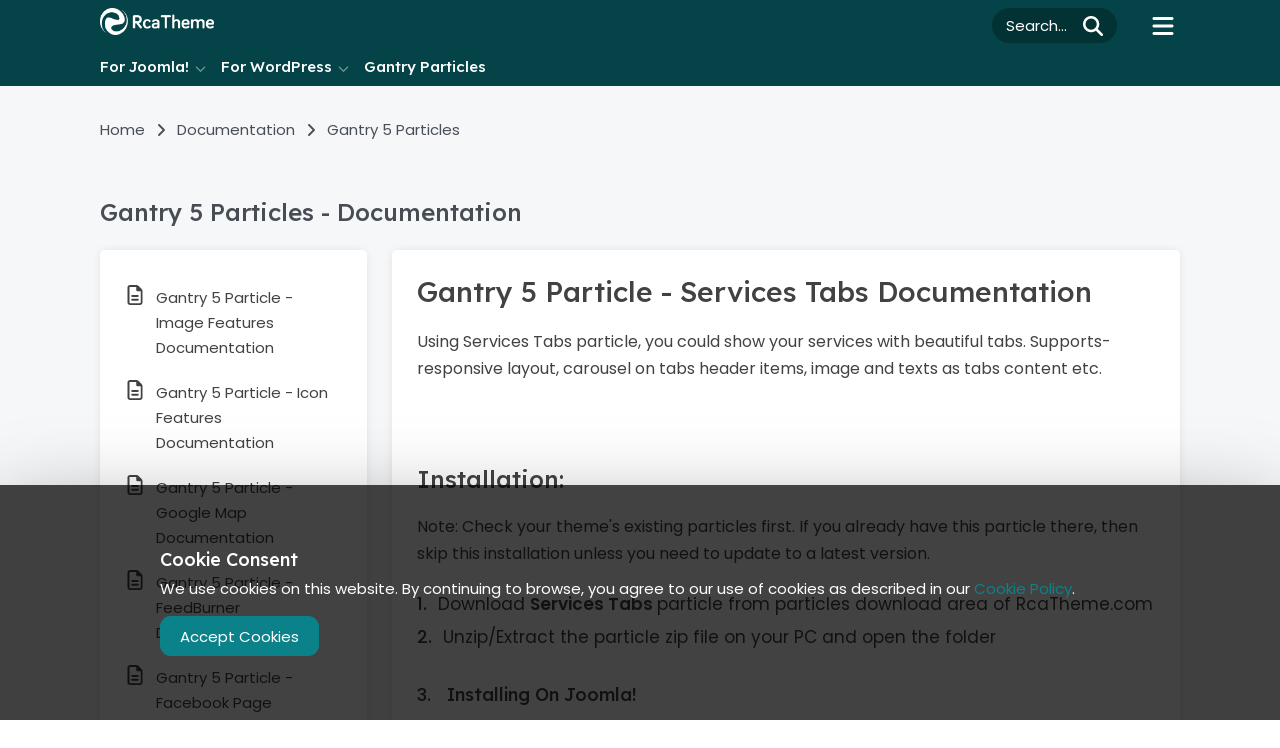

--- FILE ---
content_type: text/html; charset=utf-8
request_url: https://www.rcatheme.com/docs/gantry5-particles/gantry5-particle-services-tabs-documentation
body_size: 16592
content:
<!DOCTYPE html>
<html lang="en-gb" dir="ltr">
<head>
    <meta charset="utf-8">
	<meta name="viewport" content="width=device-width, initial-scale=1">
	<meta name="generator" content="Joomla! - Open Source Content Management">
	<title>Gantry 5 Particle - Services Tabs Documentation</title>
	<link href="/favicon.ico" rel="icon" type="image/vnd.microsoft.icon">

  	<link href="https://www.rcatheme.com/media/templates/site/rca/css/template.css?v202410271443" rel="stylesheet">
  	<link href="https://www.rcatheme.com/media/templates/site/rca/css/shop.css?v202410271443" rel="stylesheet">
			<link rel="preconnect" href="https://fonts.googleapis.com">
	<link rel="preconnect" href="https://fonts.gstatic.com" crossorigin>
	<link href="https://fonts.googleapis.com/css2?family=Lexend:wght@500&family=Poppins:wght@400;500;600&display=swap" rel="stylesheet">
	<!-- Google tag (gtag.js) -->
	<script async src="https://www.googletagmanager.com/gtag/js?id=AW-726629854"></script>
	<script>
		window.dataLayer = window.dataLayer || [];
		function gtag(){dataLayer.push(arguments);}
		gtag('js', new Date());

		gtag('config', 'AW-726629854');
		gtag('event', 'conversion', {'send_to': 'AW-726629854/L_psCM3KtfYCEN77vdoC'});
	</script>
</head>

<body class="site com_content view-article no-layout no-task itemid-156 docs">

<!-- Google Tag Manager (noscript) -->
<!-- <noscript><iframe src="https://www.googletagmanager.com/ns.html?id=GTM-WF4L3QD"
height="0" width="0" style="display:none;visibility:hidden"></iframe></noscript> -->
<!-- End Google Tag Manager (noscript) -->

<svg aria-hidden="true" xmlns="http://www.w3.org/2000/svg" id="svg-icons">
	<symbol id="heart" viewBox="0 0 512 512">
		<path d="M225.8 468.2l-2.5-2.3L48.1 303.2C17.4 274.7 0 234.7 0 192.8v-3.3c0-70.4 50-130.8 119.2-144C158.6 37.9 198.9 47 231 69.6c9 6.4 17.4 13.8 25 22.3c4.2-4.8 8.7-9.2 13.5-13.3c3.7-3.2 7.5-6.2 11.5-9c0 0 0 0 0 0C313.1 47 353.4 37.9 392.8 45.4C462 58.6 512 119.1 512 189.5v3.3c0 41.9-17.4 81.9-48.1 110.4L288.7 465.9l-2.5 2.3c-8.2 7.6-19 11.9-30.2 11.9s-22-4.2-30.2-11.9zM239.1 145c-.4-.3-.7-.7-1-1.1l-17.8-20c0 0-.1-.1-.1-.1c0 0 0 0 0 0c-23.1-25.9-58-37.7-92-31.2C81.6 101.5 48 142.1 48 189.5v3.3c0 28.5 11.9 55.8 32.8 75.2L256 430.7 431.2 268c20.9-19.4 32.8-46.7 32.8-75.2v-3.3c0-47.3-33.6-88-80.1-96.9c-34-6.5-69 5.4-92 31.2c0 0 0 0-.1 .1s0 0-.1 .1l-17.8 20c-.3 .4-.7 .7-1 1.1c-4.5 4.5-10.6 7-16.9 7s-12.4-2.5-16.9-7z"/>
	</symbol>
	<symbol id="heartfull" viewBox="0 0 512 512">
		<path d="M47.6 300.4L228.3 469.1c7.5 7 17.4 10.9 27.7 10.9s20.2-3.9 27.7-10.9L464.4 300.4c30.4-28.3 47.6-68 47.6-109.5v-5.8c0-69.9-50.5-129.5-119.4-141C347 36.5 300.6 51.4 268 84L256 96 244 84c-32.6-32.6-79-47.5-124.6-39.9C50.5 55.6 0 115.2 0 185.1v5.8c0 41.5 17.2 81.2 47.6 109.5z"/>
	</symbol>
	<symbol id="bars" viewBox="0 0 448 512">
		<path d="M0 88C0 74.75 10.75 64 24 64H424C437.3 64 448 74.75 448 88C448 101.3 437.3 112 424 112H24C10.75 112 0 101.3 0 88zM0 248C0 234.7 10.75 224 24 224H424C437.3 224 448 234.7 448 248C448 261.3 437.3 272 424 272H24C10.75 272 0 261.3 0 248zM424 432H24C10.75 432 0 421.3 0 408C0 394.7 10.75 384 24 384H424C437.3 384 448 394.7 448 408C448 421.3 437.3 432 424 432z"/>
	</symbol>
	<symbol id="info" viewBox="0 0 512 512">
		<path d="M256 512A256 256 0 1 0 256 0a256 256 0 1 0 0 512zM216 336h24V272H216c-13.3 0-24-10.7-24-24s10.7-24 24-24h48c13.3 0 24 10.7 24 24v88h8c13.3 0 24 10.7 24 24s-10.7 24-24 24H216c-13.3 0-24-10.7-24-24s10.7-24 24-24zm40-208a32 32 0 1 1 0 64 32 32 0 1 1 0-64z"/>
	</symbol>
	<symbol id="check" viewBox="0 0 448 512">
		<path d="M438.6 105.4c12.5 12.5 12.5 32.8 0 45.3l-256 256c-12.5 12.5-32.8 12.5-45.3 0l-128-128c-12.5-12.5-12.5-32.8 0-45.3s32.8-12.5 45.3 0L160 338.7 393.4 105.4c12.5-12.5 32.8-12.5 45.3 0z"/>
	</symbol>
	<symbol id="question" viewBox="0 0 512 512">
		<path d="M256 512A256 256 0 1 0 256 0a256 256 0 1 0 0 512zM169.8 165.3c7.9-22.3 29.1-37.3 52.8-37.3h58.3c34.9 0 63.1 28.3 63.1 63.1c0 22.6-12.1 43.5-31.7 54.8L280 264.4c-.2 13-10.9 23.6-24 23.6c-13.3 0-24-10.7-24-24V250.5c0-8.6 4.6-16.5 12.1-20.8l44.3-25.4c4.7-2.7 7.6-7.7 7.6-13.1c0-8.4-6.8-15.1-15.1-15.1H222.6c-3.4 0-6.4 2.1-7.5 5.3l-.4 1.2c-4.4 12.5-18.2 19-30.6 14.6s-19-18.2-14.6-30.6l.4-1.2zM224 352a32 32 0 1 1 64 0 32 32 0 1 1 -64 0z"/>
	</symbol>
	<symbol id="help" viewBox="0 -960 960 960">
		<path d="M478-240q21 0 35.5-14.5T528-290q0-21-14.5-35.5T478-340q-21 0-35.5 14.5T428-290q0 21 14.5 35.5T478-240Zm-36-154h74q0-33 7.5-52t42.5-52q26-26 41-49.5t15-56.5q0-56-41-86t-97-30q-57 0-92.5 30T342-618l66 26q5-18 22.5-39t53.5-21q32 0 48 17.5t16 38.5q0 20-12 37.5T506-526q-44 39-54 59t-10 73Zm38 314q-83 0-156-31.5T197-197q-54-54-85.5-127T80-480q0-83 31.5-156T197-763q54-54 127-85.5T480-880q83 0 156 31.5T763-763q54 54 85.5 127T880-480q0 83-31.5 156T763-197q-54 54-127 85.5T480-80Zm0-80q134 0 227-93t93-227q0-134-93-227t-227-93q-134 0-227 93t-93 227q0 134 93 227t227 93Zm0-320Z"/>
	</symbol>
	<symbol id="search" viewBox="0 0 512 512">
		<path d="M504.1 471l-134-134C399.1 301.5 415.1 256.8 415.1 208c0-114.9-93.13-208-208-208S-.0002 93.13-.0002 208S93.12 416 207.1 416c48.79 0 93.55-16.91 129-45.04l134 134C475.7 509.7 481.9 512 488 512s12.28-2.344 16.97-7.031C514.3 495.6 514.3 480.4 504.1 471zM48 208c0-88.22 71.78-160 160-160s160 71.78 160 160s-71.78 160-160 160S48 296.2 48 208z"/>
	</symbol>
	<symbol id="header_search" viewBox="0 0 512 512">
		<path d="M416 208c0 45.9-14.9 88.3-40 122.7L502.6 457.4c12.5 12.5 12.5 32.8 0 45.3s-32.8 12.5-45.3 0L330.7 376c-34.4 25.2-76.8 40-122.7 40C93.1 416 0 322.9 0 208S93.1 0 208 0S416 93.1 416 208zM208 352a144 144 0 1 0 0-288 144 144 0 1 0 0 288z"/>
	</symbol>
	<symbol id="link" viewBox="0 0 512 512">
		<path d="M352 0c-12.9 0-24.6 7.8-29.6 19.8s-2.2 25.7 6.9 34.9L370.7 96 201.4 265.4c-12.5 12.5-12.5 32.8 0 45.3s32.8 12.5 45.3 0L416 141.3l41.4 41.4c9.2 9.2 22.9 11.9 34.9 6.9s19.8-16.6 19.8-29.6V32c0-17.7-14.3-32-32-32H352zM80 32C35.8 32 0 67.8 0 112V432c0 44.2 35.8 80 80 80H400c44.2 0 80-35.8 80-80V320c0-17.7-14.3-32-32-32s-32 14.3-32 32V432c0 8.8-7.2 16-16 16H80c-8.8 0-16-7.2-16-16V112c0-8.8 7.2-16 16-16H192c17.7 0 32-14.3 32-32s-14.3-32-32-32H80z"/>
	</symbol>
	<symbol id="round_grid" viewBox="0 0 24 24"">
		<path d="M6.75 3C3.88235 3 3 3.88235 3 6.75C3 9.61765 3.88235 10.5 6.75 10.5C9.61765 10.5 10.5 9.61765 10.5 6.75C10.5 3.88235 9.61765 3 6.75 3Z" stroke-width="2" stroke-linecap="round" stroke-linejoin="round"/>
		<path d="M6.75 13.5C3.88235 13.5 3 14.3824 3 17.25C3 20.1176 3.88235 21 6.75 21C9.61765 21 10.5 20.1176 10.5 17.25C10.5 14.3824 9.61765 13.5 6.75 13.5Z" stroke-width="2" stroke-linecap="round" stroke-linejoin="round"/>
		<path d="M17.25 13.5C14.3824 13.5 13.5 14.3824 13.5 17.25C13.5 20.1176 14.3824 21 17.25 21C20.1176 21 21 20.1176 21 17.25C21 14.3824 20.1176 13.5 17.25 13.5Z" stroke-width="2" stroke-linecap="round" stroke-linejoin="round"/>
		<path d="M17.25 3C14.3824 3 13.5 3.88235 13.5 6.75C13.5 9.61765 14.3824 10.5 17.25 10.5C20.1176 10.5 21 9.61765 21 6.75C21 3.88235 20.1176 3 17.25 3Z" stroke-width="2" stroke-linecap="round" stroke-linejoin="round"/>
	</symbol>
	<symbol id="user" viewBox="0 0 448 512">
		<path d="M304 128a80 80 0 1 0 -160 0 80 80 0 1 0 160 0zM96 128a128 128 0 1 1 256 0A128 128 0 1 1 96 128zM49.3 464H398.7c-8.9-63.3-63.3-112-129-112H178.3c-65.7 0-120.1 48.7-129 112zM0 482.3C0 383.8 79.8 304 178.3 304h91.4C368.2 304 448 383.8 448 482.3c0 16.4-13.3 29.7-29.7 29.7H29.7C13.3 512 0 498.7 0 482.3z"/>
	</symbol>
	<symbol id="cart" viewBox="0 0 24 24">
		<path d="M6.29977 5H21L19 12H7.37671M20 16H8L6 3H3M9 20C9 20.5523 8.55228 21 8 21C7.44772 21 7 20.5523 7 20C7 19.4477 7.44772 19 8 19C8.55228 19 9 19.4477 9 20ZM20 20C20 20.5523 19.5523 21 19 21C18.4477 21 18 20.5523 18 20C18 19.4477 18.4477 19 19 19C19.5523 19 20 19.4477 20 20Z" stroke-width="2" stroke-linecap="round" stroke-linejoin="round"/>
	</symbol>
	<symbol id="cart_2" viewBox="0 0 24 24">
		<path d="m5 22h14c1.103 0 2-.897 2-2v-11c0-.553-.447-1-1-1h-3v-1c0-2.757-2.243-5-5-5s-5 2.243-5 5v1h-3c-.553 0-1 .447-1 1v11c0 1.103.897 2 2 2zm4-15c0-1.654 1.346-3 3-3s3 1.346 3 3v1h-6zm-4 3h2v2h2v-2h6v2h2v-2h2l.002 10h-14.002z"/>
	</symbol>
	<symbol id="cart_2" viewBox="0 0 24 24">
		<path d="m5 22h14c1.103 0 2-.897 2-2v-11c0-.553-.447-1-1-1h-3v-1c0-2.757-2.243-5-5-5s-5 2.243-5 5v1h-3c-.553 0-1 .447-1 1v11c0 1.103.897 2 2 2zm4-15c0-1.654 1.346-3 3-3s3 1.346 3 3v1h-6zm-4 3h2v2h2v-2h6v2h2v-2h2l.002 10h-14.002z"/>
	</symbol>
	<symbol id="cart_3" viewBox="0 0 576 512">
		<path d="M0 24C0 10.7 10.7 0 24 0H69.5c22 0 41.5 12.8 50.6 32h411c26.3 0 45.5 25 38.6 50.4l-41 152.3c-8.5 31.4-37 53.3-69.5 53.3H170.7l5.4 28.5c2.2 11.3 12.1 19.5 23.6 19.5H488c13.3 0 24 10.7 24 24s-10.7 24-24 24H199.7c-34.6 0-64.3-24.6-70.7-58.5L77.4 54.5c-.7-3.8-4-6.5-7.9-6.5H24C10.7 48 0 37.3 0 24zM128 464a48 48 0 1 1 96 0 48 48 0 1 1 -96 0zm336-48a48 48 0 1 1 0 96 48 48 0 1 1 0-96z"/>
	</symbol>
	<symbol id="contact" viewBox="0 0 512 512">
		<path d="M1.359 380.1l21.06 91.34c5.469 23.84 26.44 40.53 50.1 40.53C315.3 511.1 512 315.3 512 73.39c0-24.56-16.7-45.53-40.61-50.98l-91.25-21.06c-24.53-5.672-49.72 6.984-59.87 30.19l-42.25 98.56c-9.078 21.34-2.891 46.42 15.02 61.05l33.55 27.48c-25.75 44.75-63.26 82.25-108 107.1L191.1 293.1C176.5 275.1 151.3 268.9 129.9 278.2l-98.2 42.08C8.39 330.3-4.36 355.5 1.359 380.1zM48.12 369.3c-.4531-1.969 .6562-4.156 2.531-4.969l98.26-42.09c1.734-.8125 3.812-.2813 4.922 1.125l40.01 48.87c7.062 8.625 19.16 11.25 29.16 6.344c67.28-33.03 122.5-88.25 155.5-155.5c4.906-9.1 2.281-22.08-6.344-29.14l-48.78-39.97c-1.5-1.234-1.1-3.297-1.25-5.062l42.14-98.33c.6875-1.562 2.312-2.609 4.047-2.609c.3125 0 .6406 .0313 .9531 .1094l91.34 21.08c2.047 .4687 3.344 2.109 3.344 4.203c0 215.4-175.2 390.6-390.6 390.6c-2.109 0-3.75-1.281-4.219-3.281L48.12 369.3z"/>
	</symbol>
	<symbol id="contact_support" viewBox="0 -960 960 960">
		<path d="m480-80-10-120h-10q-142 0-241-99t-99-241q0-142 99-241t241-99q71 0 132.5 26.5t108 73q46.5 46.5 73 108T800-540q0 75-24.5 144t-67 128q-42.5 59-101 107T480-80Zm80-146q71-60 115.5-140.5T720-540q0-109-75.5-184.5T460-800q-109 0-184.5 75.5T200-540q0 109 75.5 184.5T460-280h100v54Zm-101-95q17 0 29-12t12-29q0-17-12-29t-29-12q-17 0-29 12t-12 29q0 17 12 29t29 12Zm-29-127h60q0-30 6-42t38-44q18-18 30-39t12-45q0-51-34.5-76.5T460-720q-44 0-74 24.5T344-636l56 22q5-17 19-33.5t41-16.5q27 0 40.5 15t13.5 33q0 17-10 30.5T480-558q-35 30-42.5 47.5T430-448Zm30-65Z"/>
	</symbol>
	<symbol id="chat_info" viewBox="0 -960 960 960">
		<path d="M480-680q17 0 28.5-11.5T520-720q0-17-11.5-28.5T480-760q-17 0-28.5 11.5T440-720q0 17 11.5 28.5T480-680Zm-40 320h80v-240h-80v240ZM80-80v-720q0-33 23.5-56.5T160-880h640q33 0 56.5 23.5T880-800v480q0 33-23.5 56.5T800-240H240L80-80Zm126-240h594v-480H160v525l46-45Zm-46 0v-480 480Z"/>
	</symbol>
	<symbol id="spinner" viewBox="0 0 512 512">
		<path d="M304 48a48 48 0 1 0 -96 0 48 48 0 1 0 96 0zm0 416a48 48 0 1 0 -96 0 48 48 0 1 0 96 0zM48 304a48 48 0 1 0 0-96 48 48 0 1 0 0 96zm464-48a48 48 0 1 0 -96 0 48 48 0 1 0 96 0zM142.9 437A48 48 0 1 0 75 369.1 48 48 0 1 0 142.9 437zm0-294.2A48 48 0 1 0 75 75a48 48 0 1 0 67.9 67.9zM369.1 437A48 48 0 1 0 437 369.1 48 48 0 1 0 369.1 437z"/>
	</symbol>
	<symbol id="close" viewBox="0 0 384 512">
		<path d="M342.6 150.6c12.5-12.5 12.5-32.8 0-45.3s-32.8-12.5-45.3 0L192 210.7 86.6 105.4c-12.5-12.5-32.8-12.5-45.3 0s-12.5 32.8 0 45.3L146.7 256 41.4 361.4c-12.5 12.5-12.5 32.8 0 45.3s32.8 12.5 45.3 0L192 301.3 297.4 406.6c12.5 12.5 32.8 12.5 45.3 0s12.5-32.8 0-45.3L237.3 256 342.6 150.6z"/>
	</symbol>
	<symbol id="plus" viewBox="0 0 448 512">
		<path d="M256 80c0-17.7-14.3-32-32-32s-32 14.3-32 32V224H48c-17.7 0-32 14.3-32 32s14.3 32 32 32H192V432c0 17.7 14.3 32 32 32s32-14.3 32-32V288H400c17.7 0 32-14.3 32-32s-14.3-32-32-32H256V80z"/>
	</symbol>
	<symbol id="chevron_down" viewBox="0 0 512 512">
		<path d="M233.4 406.6c12.5 12.5 32.8 12.5 45.3 0l192-192c12.5-12.5 12.5-32.8 0-45.3s-32.8-12.5-45.3 0L256 338.7 86.6 169.4c-12.5-12.5-32.8-12.5-45.3 0s-12.5 32.8 0 45.3l192 192z"/>
	</symbol>
	<symbol id="angle_left" viewBox="0 0 320 512">
		<path d="M41.4 233.4c-12.5 12.5-12.5 32.8 0 45.3l160 160c12.5 12.5 32.8 12.5 45.3 0s12.5-32.8 0-45.3L109.3 256 246.6 118.6c12.5-12.5 12.5-32.8 0-45.3s-32.8-12.5-45.3 0l-160 160z"/>
	</symbol>
	<symbol id="angle_right" viewBox="0 0 320 512">
		<path d="M278.6 233.4c12.5 12.5 12.5 32.8 0 45.3l-160 160c-12.5 12.5-32.8 12.5-45.3 0s-12.5-32.8 0-45.3L210.7 256 73.4 118.6c-12.5-12.5-12.5-32.8 0-45.3s32.8-12.5 45.3 0l160 160z"/>
	</symbol>
	<symbol id="angles_left" viewBox="0 0 512 512">
		<path d="M41.4 233.4c-12.5 12.5-12.5 32.8 0 45.3l160 160c12.5 12.5 32.8 12.5 45.3 0s12.5-32.8 0-45.3L109.3 256 246.6 118.6c12.5-12.5 12.5-32.8 0-45.3s-32.8-12.5-45.3 0l-160 160zm352-160l-160 160c-12.5 12.5-12.5 32.8 0 45.3l160 160c12.5 12.5 32.8 12.5 45.3 0s12.5-32.8 0-45.3L301.3 256 438.6 118.6c12.5-12.5 12.5-32.8 0-45.3s-32.8-12.5-45.3 0z"/>
	</symbol>
	<symbol id="angles_right" viewBox="0 0 512 512">
		<path d="M470.6 278.6c12.5-12.5 12.5-32.8 0-45.3l-160-160c-12.5-12.5-32.8-12.5-45.3 0s-12.5 32.8 0 45.3L402.7 256 265.4 393.4c-12.5 12.5-12.5 32.8 0 45.3s32.8 12.5 45.3 0l160-160zm-352 160l160-160c12.5-12.5 12.5-32.8 0-45.3l-160-160c-12.5-12.5-32.8-12.5-45.3 0s-12.5 32.8 0 45.3L210.7 256 73.4 393.4c-12.5 12.5-12.5 32.8 0 45.3s32.8 12.5 45.3 0z"/>
	</symbol>
	<symbol id="file" viewBox="0 0 384 512">
		<path d="M64 464c-8.8 0-16-7.2-16-16V64c0-8.8 7.2-16 16-16H224v80c0 17.7 14.3 32 32 32h80V448c0 8.8-7.2 16-16 16H64zM64 0C28.7 0 0 28.7 0 64V448c0 35.3 28.7 64 64 64H320c35.3 0 64-28.7 64-64V154.5c0-17-6.7-33.3-18.7-45.3L274.7 18.7C262.7 6.7 246.5 0 229.5 0H64zm56 256c-13.3 0-24 10.7-24 24s10.7 24 24 24H264c13.3 0 24-10.7 24-24s-10.7-24-24-24H120zm0 96c-13.3 0-24 10.7-24 24s10.7 24 24 24H264c13.3 0 24-10.7 24-24s-10.7-24-24-24H120z"/>
	</symbol>
	<symbol id="folder" viewBox="0 0 512 512">
		<path d="M251.7 127.6l0 0c10.5 10.5 24.7 16.4 39.6 16.4H448c8.8 0 16 7.2 16 16v32H48V96c0-8.8 7.2-16 16-16H197.5c4.2 0 8.3 1.7 11.3 4.7l33.9-33.9L208.8 84.7l42.9 42.9zM48 240H464V416c0 8.8-7.2 16-16 16H64c-8.8 0-16-7.2-16-16V240zM285.7 93.7L242.7 50.7c-12-12-28.3-18.7-45.3-18.7H64C28.7 32 0 60.7 0 96V416c0 35.3 28.7 64 64 64H448c35.3 0 64-28.7 64-64V160c0-35.3-28.7-64-64-64H291.3c-2.1 0-4.2-.8-5.7-2.3z"/>
	</symbol>
	<symbol id="cloud_arrow_down" viewBox="0 0 640 512">
		<path d="M144 480C64.5 480 0 415.5 0 336c0-62.8 40.2-116.2 96.2-135.9c-.1-2.7-.2-5.4-.2-8.1c0-88.4 71.6-160 160-160c59.3 0 111 32.2 138.7 80.2C409.9 102 428.3 96 448 96c53 0 96 43 96 96c0 12.2-2.3 23.8-6.4 34.6C596 238.4 640 290.1 640 352c0 70.7-57.3 128-128 128H144zm79-167l80 80c9.4 9.4 24.6 9.4 33.9 0l80-80c9.4-9.4 9.4-24.6 0-33.9s-24.6-9.4-33.9 0l-39 39V184c0-13.3-10.7-24-24-24s-24 10.7-24 24V318.1l-39-39c-9.4-9.4-24.6-9.4-33.9 0s-9.4 24.6 0 33.9z"/>
	</symbol>
	<symbol id="download" viewBox="0 -960 960 960">
		<path d="M480-320 280-520l56-58 104 104v-326h80v326l104-104 56 58-200 200ZM240-160q-33 0-56.5-23.5T160-240v-120h80v120h480v-120h80v120q0 33-23.5 56.5T720-160H240Z"/>
	</symbol>
	<symbol id="list" viewBox="0 0 448 512">
		<path d="M0 96C0 78.3 14.3 64 32 64H416c17.7 0 32 14.3 32 32s-14.3 32-32 32H32C14.3 128 0 113.7 0 96zM0 256c0-17.7 14.3-32 32-32H416c17.7 0 32 14.3 32 32s-14.3 32-32 32H32c-17.7 0-32-14.3-32-32zM448 416c0 17.7-14.3 32-32 32H32c-17.7 0-32-14.3-32-32s14.3-32 32-32H416c17.7 0 32 14.3 32 32z"/>
	</symbol>
	<symbol id="facebook" viewBox="0 0 448 512">
		<path d="M400 32H48A48 48 0 0 0 0 80v352a48 48 0 0 0 48 48h137.25V327.69h-63V256h63v-54.64c0-62.15 37-96.48 93.67-96.48 27.14 0 55.52 4.84 55.52 4.84v61h-31.27c-30.81 0-40.42 19.12-40.42 38.73V256h68.78l-11 71.69h-57.78V480H400a48 48 0 0 0 48-48V80a48 48 0 0 0-48-48z"/>
	</symbol>
	<symbol id="twitter" viewBox="0 0 448 512">
		<path d="M400 32H48C21.5 32 0 53.5 0 80v352c0 26.5 21.5 48 48 48h352c26.5 0 48-21.5 48-48V80c0-26.5-21.5-48-48-48zm-48.9 158.8c.2 2.8.2 5.7.2 8.5 0 86.7-66 186.6-186.6 186.6-37.2 0-71.7-10.8-100.7-29.4 5.3.6 10.4.8 15.8.8 30.7 0 58.9-10.4 81.4-28-28.8-.6-53-19.5-61.3-45.5 10.1 1.5 19.2 1.5 29.6-1.2-30-6.1-52.5-32.5-52.5-64.4v-.8c8.7 4.9 18.9 7.9 29.6 8.3a65.447 65.447 0 0 1-29.2-54.6c0-12.2 3.2-23.4 8.9-33.1 32.3 39.8 80.8 65.8 135.2 68.6-9.3-44.5 24-80.6 64-80.6 18.9 0 35.9 7.9 47.9 20.7 14.8-2.8 29-8.3 41.6-15.8-4.9 15.2-15.2 28-28.8 36.1 13.2-1.4 26-5.1 37.8-10.2-8.9 13.1-20.1 24.7-32.9 34z"/>
	</symbol>
	<symbol id="pinterest" viewBox="0 0 448 512">
		<path d="M448 80v352c0 26.5-21.5 48-48 48H154.4c9.8-16.4 22.4-40 27.4-59.3 3-11.5 15.3-58.4 15.3-58.4 8 15.3 31.4 28.2 56.3 28.2 74.1 0 127.4-68.1 127.4-152.7 0-81.1-66.2-141.8-151.4-141.8-106 0-162.2 71.1-162.2 148.6 0 36 19.2 80.8 49.8 95.1 4.7 2.2 7.1 1.2 8.2-3.3.8-3.4 5-20.1 6.8-27.8.6-2.5.3-4.6-1.7-7-10.1-12.3-18.3-34.9-18.3-56 0-54.2 41-106.6 110.9-106.6 60.3 0 102.6 41.1 102.6 99.9 0 66.4-33.5 112.4-77.2 112.4-24.1 0-42.1-19.9-36.4-44.4 6.9-29.2 20.3-60.7 20.3-81.8 0-53-75.5-45.7-75.5 25 0 21.7 7.3 36.5 7.3 36.5-31.4 132.8-36.1 134.5-29.6 192.6l2.2.8H48c-26.5 0-48-21.5-48-48V80c0-26.5 21.5-48 48-48h352c26.5 0 48 21.5 48 48z"/>
	</symbol>
	<symbol id="instagram" viewBox="0 0 448 512">
		<path d="M224,202.66A53.34,53.34,0,1,0,277.36,256,53.38,53.38,0,0,0,224,202.66Zm124.71-41a54,54,0,0,0-30.41-30.41c-21-8.29-71-6.43-94.3-6.43s-73.25-1.93-94.31,6.43a54,54,0,0,0-30.41,30.41c-8.28,21-6.43,71.05-6.43,94.33S91,329.26,99.32,350.33a54,54,0,0,0,30.41,30.41c21,8.29,71,6.43,94.31,6.43s73.24,1.93,94.3-6.43a54,54,0,0,0,30.41-30.41c8.35-21,6.43-71.05,6.43-94.33S357.1,182.74,348.75,161.67ZM224,338a82,82,0,1,1,82-82A81.9,81.9,0,0,1,224,338Zm85.38-148.3a19.14,19.14,0,1,1,19.13-19.14A19.1,19.1,0,0,1,309.42,189.74ZM400,32H48A48,48,0,0,0,0,80V432a48,48,0,0,0,48,48H400a48,48,0,0,0,48-48V80A48,48,0,0,0,400,32ZM382.88,322c-1.29,25.63-7.14,48.34-25.85,67s-41.4,24.63-67,25.85c-26.41,1.49-105.59,1.49-132,0-25.63-1.29-48.26-7.15-67-25.85s-24.63-41.42-25.85-67c-1.49-26.42-1.49-105.61,0-132,1.29-25.63,7.07-48.34,25.85-67s41.47-24.56,67-25.78c26.41-1.49,105.59-1.49,132,0,25.63,1.29,48.33,7.15,67,25.85s24.63,41.42,25.85,67.05C384.37,216.44,384.37,295.56,382.88,322Z"/>
	</symbol>
	<symbol id="pdicon_demo" viewBox="0 0 488.5 488.5">
		<path d="M445 180.95h-22.4v-75.9c0-28.3-23-51.3-51.3-51.3h-320c-28.3 0-51.3 23-51.3 51.3v207.2c0 28.3 23 51.3 51.3 51.3h142v35.2h-43.5c-9.9 0-18 8.1-18 18s8.1 18 18 18h123.1c9.9 0 18-8.1 18-18s-8.1-18-18-18h-43.5v-35.2h40.2c9.9 0 18-8.1 18-18s-8.1-18-18-18H51.3c-8.4 0-15.3-6.8-15.3-15.3v-207.2c0-8.4 6.8-15.3 15.3-15.3h320c8.4 0 15.3 6.8 15.3 15.3v75.9h-22.4c-24 0-43.5 19.5-43.5 43.5v166.8c0 24 19.5 43.5 43.5 43.5h80.9c9.9 0 18-8.1 18-18s-8.1-18-18-18h-80.9c-4.1 0-7.5-3.3-7.5-7.5v-166.8c0-4.1 3.3-7.5 7.5-7.5h80.9c4.1 0 7.5 3.3 7.5 7.5v125.9c0 9.9 8.1 18 18 18s17.9-8.1 17.9-18v-125.9c0-24-19.5-43.5-43.5-43.5z"/>
	</symbol>
	<symbol id="pdicon_cart" viewBox="0 0 640 512">
		<path d="M96 0C107.5 0 117.4 8.19 119.6 19.51L121.1 32H541.8C562.1 32 578.3 52.25 572.6 72.66L537.6 196.9C524.3 193.7 510.3 192 496 192C493.7 192 491.4 192 489.1 192.1L520.6 80H131.1L161.6 240H375.2C360.6 253.8 348.4 269.1 339.2 288H170.7L179.9 336H322.9C320.1 346.4 319.1 357.1 319.1 368C319.1 373.4 320.2 378.7 320.7 384H159.1C148.5 384 138.6 375.8 136.4 364.5L76.14 48H24C10.75 48 0 37.26 0 24C0 10.75 10.75 .0003 24 .0003L96 0zM128 464C128 437.5 149.5 416 176 416C202.5 416 224 437.5 224 464C224 490.5 202.5 512 176 512C149.5 512 128 490.5 128 464zM496 224C575.5 224 640 288.5 640 368C640 447.5 575.5 512 496 512C416.5 512 352 447.5 352 368C352 288.5 416.5 224 496 224zM560 384C568.8 384 576 376.8 576 368C576 359.2 568.8 352 560 352H512V304C512 295.2 504.8 288 496 288C487.2 288 480 295.2 480 304V352H432C423.2 352 416 359.2 416 368C416 376.8 423.2 384 432 384H480V432C480 440.8 487.2 448 496 448C504.8 448 512 440.8 512 432V384H560z" fill="#FFFFFF"/>
	</symbol>
	<symbol id="pdicon_docs" viewBox="0 0 24 24">
		<path d="M17 21H7c-1.654 0-3-1.346-3-3V6c0-1.654 1.346-3 3-3h10c1.654 0 3 1.346 3 3v12c0 1.654-1.346 3-3 3zM7 5c-.551 0-1 .449-1 1v12c0 .551.449 1 1 1h10c.551 0 1-.449 1-1V6c0-.551-.449-1-1-1H7zm9 6H8a.5.5 0 0 1 0-1h8a.5.5 0 0 1 0 1zm0-3H8a.5.5 0 0 1 0-1h8a.5.5 0 0 1 0 1zm0 6H8a.5.5 0 0 1 0-1h8a.5.5 0 0 1 0 1zm0 3H8a.5.5 0 0 1 0-1h8a.5.5 0 0 1 0 1z" fill="#626262"/>
	</symbol>
	<symbol id="pdicon_faqs" viewBox="0 0 20 20">
		<path d="M14.09 2.233C12.95 1.411 11.518 1 9.794 1c-1.311 0-2.418.289-3.317.868C5.05 2.774 4.292 4.313 4.2 6.483h3.307c0-.633.185-1.24.553-1.828c.369-.586.995-.879 1.878-.879c.898 0 1.517.238 1.854.713c.339.477.508 1.004.508 1.582c0 .504-.252.965-.557 1.383a2.88 2.88 0 0 1-.661.674s-1.793 1.15-2.58 2.074c-.456.535-.497 1.338-.538 2.488c-.002.082.029.252.315.252h2.571c.256 0 .309-.189.312-.274c.018-.418.064-.633.141-.875c.144-.457.538-.855.979-1.199l.91-.627c.822-.641 1.477-1.166 1.767-1.578c.494-.676.842-1.51.842-2.5c-.001-1.615-.571-2.832-1.711-3.656zM9.741 14.924c-1.139-.035-2.079.754-2.115 1.99c-.035 1.234.858 2.051 1.998 2.084c1.189.035 2.104-.727 2.141-1.963c.034-1.236-.834-2.076-2.024-2.111z" fill="#626262"/>
	</symbol>
	<symbol id="pdicon_contact" viewBox="0 0 24 24">
		<path d="M19 7H5a2 2 0 0 0-2 2v9a2 2 0 0 0 2 2h14a2 2 0 0 0 2-2V9a2 2 0 0 0-2-2zm-9.684 7.316l1.602 1.4c.305.266.691.398 1.082.398s.777-.133 1.082-.398l1.602-1.4l-.037.037l3.646 3.646H5.707l3.646-3.646l-.037-.037zM5 17.293V10.54l3.602 3.151L5 17.293zm10.398-3.602L19 10.54v6.75l-3.602-3.599zM19 9v.21l-6.576 5.754a.68.68 0 0 1-.848 0L5 9.21V9h14z" fill="#626262"/>
	</symbol>
	<symbol id="grav" viewBox="0 0 448 512">
		<path d="M301.1 212c4.4 4.4 4.4 11.9 0 16.3l-9.7 9.7c-4.4 4.7-11.9 4.7-16.6 0l-10.5-10.5c-4.4-4.7-4.4-11.9 0-16.6l9.7-9.7c4.4-4.4 11.9-4.4 16.6 0l10.5 10.8zm-30.2-19.7c3-3 3-7.8 0-10.5-2.8-3-7.5-3-10.5 0-2.8 2.8-2.8 7.5 0 10.5 3.1 2.8 7.8 2.8 10.5 0zm-26 5.3c-3 2.8-3 7.5 0 10.2 2.8 3 7.5 3 10.5 0 2.8-2.8 2.8-7.5 0-10.2-3-3-7.7-3-10.5 0zm72.5-13.3c-19.9-14.4-33.8-43.2-11.9-68.1 21.6-24.9 40.7-17.2 59.8 .8 11.9 11.3 29.3 24.9 17.2 48.2-12.5 23.5-45.1 33.2-65.1 19.1zm47.7-44.5c-8.9-10-23.3 6.9-15.5 16.1 7.4 9 32.1 2.4 15.5-16.1zM504 256c0 137-111 248-248 248S8 393 8 256 119 8 256 8s248 111 248 248zm-66.2 42.6c2.5-16.1-20.2-16.6-25.2-25.7-13.6-24.1-27.7-36.8-54.5-30.4 11.6-8 23.5-6.1 23.5-6.1 .3-6.4 0-13-9.4-24.9 3.9-12.5 .3-22.4 .3-22.4 15.5-8.6 26.8-24.4 29.1-43.2 3.6-31-18.8-59.2-49.8-62.8-22.1-2.5-43.7 7.7-54.3 25.7-23.2 40.1 1.4 70.9 22.4 81.4-14.4-1.4-34.3-11.9-40.1-34.3-6.6-25.7 2.8-49.8 8.9-61.4 0 0-4.4-5.8-8-8.9 0 0-13.8 0-24.6 5.3 11.9-15.2 25.2-14.4 25.2-14.4 0-6.4-.6-14.9-3.6-21.6-5.4-11-23.8-12.9-31.7 2.8 .1-.2 .3-.4 .4-.5-5 11.9-1.1 55.9 16.9 87.2-2.5 1.4-9.1 6.1-13 10-21.6 9.7-56.2 60.3-56.2 60.3-28.2 10.8-77.2 50.9-70.6 79.7 .3 3 1.4 5.5 3 7.5-2.8 2.2-5.5 5-8.3 8.3-11.9 13.8-5.3 35.2 17.7 24.4 15.8-7.2 29.6-20.2 36.3-30.4 0 0-5.5-5-16.3-4.4 27.7-6.6 34.3-9.4 46.2-9.1 8 3.9 8-34.3 8-34.3 0-14.7-2.2-31-11.1-41.5 12.5 12.2 29.1 32.7 28 60.6-.8 18.3-15.2 23-15.2 23-9.1 16.6-43.2 65.9-30.4 106 0 0-9.7-14.9-10.2-22.1-17.4 19.4-46.5 52.3-24.6 64.5 26.6 14.7 108.8-88.6 126.2-142.3 34.6-20.8 55.4-47.3 63.9-65 22 43.5 95.3 94.5 101.1 59z"/>
	</symbol>
	<symbol id="joomla" viewBox="0 0 448 512">
		<path d="M.6 92.1C.6 58.8 27.4 32 60.4 32c30 0 54.5 21.9 59.2 50.2 32.6-7.6 67.1.6 96.5 30l-44.3 44.3c-20.5-20.5-42.6-16.3-55.4-3.5-14.3 14.3-14.3 37.9 0 52.2l99.5 99.5-44 44.3c-87.7-87.2-49.7-49.7-99.8-99.7-26.8-26.5-35-64.8-24.8-98.9C20.4 144.6.6 120.7.6 92.1zm129.5 116.4l44.3 44.3c10-10 89.7-89.7 99.7-99.8 14.3-14.3 37.6-14.3 51.9 0 12.8 12.8 17 35-3.5 55.4l44 44.3c31.2-31.2 38.5-67.6 28.9-101.2 29.2-4.1 51.9-29.2 51.9-59.5 0-33.2-26.8-60.1-59.8-60.1-30.3 0-55.4 22.5-59.5 51.6-33.8-9.9-71.7-1.5-98.3 25.1-18.3 19.1-71.1 71.5-99.6 99.9zm266.3 152.2c8.2-32.7-.9-68.5-26.3-93.9-11.8-12.2 5 4.7-99.5-99.7l-44.3 44.3 99.7 99.7c14.3 14.3 14.3 37.6 0 51.9-12.8 12.8-35 17-55.4-3.5l-44 44.3c27.6 30.2 68 38.8 102.7 28 5.5 27.4 29.7 48.1 58.9 48.1 33 0 59.8-26.8 59.8-60.1 0-30.2-22.5-55-51.6-59.1zm-84.3-53.1l-44-44.3c-87 86.4-50.4 50.4-99.7 99.8-14.3 14.3-37.6 14.3-51.9 0-13.1-13.4-16.9-35.3 3.2-55.4l-44-44.3c-30.2 30.2-38 65.2-29.5 98.3-26.7 6-46.2 29.9-46.2 58.2C0 453.2 26.8 480 59.8 480c28.6 0 52.5-19.8 58.6-46.7 32.7 8.2 68.5-.6 94.2-26 32.1-32 12.2-12.4 99.5-99.7z"/>
	</symbol>
	<symbol id="wordpress" viewBox="0 0 512 512">
		<path d="M61.7 169.4l101.5 278C92.2 413 43.3 340.2 43.3 256c0-30.9 6.6-60.1 18.4-86.6zm337.9 75.9c0-26.3-9.4-44.5-17.5-58.7-10.8-17.5-20.9-32.4-20.9-49.9 0-19.6 14.8-37.8 35.7-37.8.9 0 1.8.1 2.8.2-37.9-34.7-88.3-55.9-143.7-55.9-74.3 0-139.7 38.1-177.8 95.9 5 .2 9.7.3 13.7.3 22.2 0 56.7-2.7 56.7-2.7 11.5-.7 12.8 16.2 1.4 17.5 0 0-11.5 1.3-24.3 2l77.5 230.4L249.8 247l-33.1-90.8c-11.5-.7-22.3-2-22.3-2-11.5-.7-10.1-18.2 1.3-17.5 0 0 35.1 2.7 56 2.7 22.2 0 56.7-2.7 56.7-2.7 11.5-.7 12.8 16.2 1.4 17.5 0 0-11.5 1.3-24.3 2l76.9 228.7 21.2-70.9c9-29.4 16-50.5 16-68.7zm-139.9 29.3l-63.8 185.5c19.1 5.6 39.2 8.7 60.1 8.7 24.8 0 48.5-4.3 70.6-12.1-.6-.9-1.1-1.9-1.5-2.9l-65.4-179.2zm183-120.7c.9 6.8 1.4 14 1.4 21.9 0 21.6-4 45.8-16.2 76.2l-65 187.9C426.2 403 468.7 334.5 468.7 256c0-37-9.4-71.8-26-102.1zM504 256c0 136.8-111.3 248-248 248C119.2 504 8 392.7 8 256 8 119.2 119.2 8 256 8c136.7 0 248 111.2 248 248zm-11.4 0c0-130.5-106.2-236.6-236.6-236.6C125.5 19.4 19.4 125.5 19.4 256S125.6 492.6 256 492.6c130.5 0 236.6-106.1 236.6-236.6z"/>
	</symbol>
	<symbol id="menubook" viewBox="0 -960 960 960">
		<path d="M560-564v-68q33-14 67.5-21t72.5-7q26 0 51 4t49 10v64q-24-9-48.5-13.5T700-600q-38 0-73 9.5T560-564Zm0 220v-68q33-14 67.5-21t72.5-7q26 0 51 4t49 10v64q-24-9-48.5-13.5T700-380q-38 0-73 9t-67 27Zm0-110v-68q33-14 67.5-21t72.5-7q26 0 51 4t49 10v64q-24-9-48.5-13.5T700-490q-38 0-73 9.5T560-454ZM260-320q47 0 91.5 10.5T440-278v-394q-41-24-87-36t-93-12q-36 0-71.5 7T120-692v396q35-12 69.5-18t70.5-6Zm260 42q44-21 88.5-31.5T700-320q36 0 70.5 6t69.5 18v-396q-33-14-68.5-21t-71.5-7q-47 0-93 12t-87 36v394Zm-40 118q-48-38-104-59t-116-21q-42 0-82.5 11T100-198q-21 11-40.5-1T40-234v-482q0-11 5.5-21T62-752q46-24 96-36t102-12q58 0 113.5 15T480-740q51-30 106.5-45T700-800q52 0 102 12t96 36q11 5 16.5 15t5.5 21v482q0 23-19.5 35t-40.5 1q-37-20-77.5-31T700-240q-60 0-116 21t-104 59ZM280-494Z"/>
	</symbol>
	<symbol id="subscriptions" viewBox="0 -960 960 960">
		<path d="m387-412 35-114-92-74h114l36-112 36 112h114l-93 74 35 114-92-71-93 71ZM240-40v-309q-38-42-59-96t-21-115q0-134 93-227t227-93q134 0 227 93t93 227q0 61-21 115t-59 96v309l-240-80-240 80Zm240-280q100 0 170-70t70-170q0-100-70-170t-170-70q-100 0-170 70t-70 170q0 100 70 170t170 70ZM320-159l160-41 160 41v-124q-35 20-75.5 31.5T480-240q-44 0-84.5-11.5T320-283v124Zm160-62Z"/>
	</symbol>
	<symbol id="domain" viewBox="0 -960 960 960">
		<path d="M80-120v-720h400v160h400v560H80Zm80-80h80v-80h-80v80Zm0-160h80v-80h-80v80Zm0-160h80v-80h-80v80Zm0-160h80v-80h-80v80Zm160 480h80v-80h-80v80Zm0-160h80v-80h-80v80Zm0-160h80v-80h-80v80Zm0-160h80v-80h-80v80Zm160 480h320v-400H480v80h80v80h-80v80h80v80h-80v80Zm160-240v-80h80v80h-80Zm0 160v-80h80v80h-80Z"/>
	</symbol>
	<symbol id="orders" viewBox="0 -960 960 960">
		<path d="M160-160v-516L82-846l72-34 94 202h464l94-202 72 34-78 170v516H160Zm240-280h160q17 0 28.5-11.5T600-480q0-17-11.5-28.5T560-520H400q-17 0-28.5 11.5T360-480q0 17 11.5 28.5T400-440ZM240-240h480v-358H240v358Zm0 0v-358 358Z"/>
	</symbol>
	<symbol id="address" viewBox="0 0 512 512">
		<path d="M384 48c8.8 0 16 7.2 16 16V448c0 8.8-7.2 16-16 16H96c-8.8 0-16-7.2-16-16V64c0-8.8 7.2-16 16-16H384zM96 0C60.7 0 32 28.7 32 64V448c0 35.3 28.7 64 64 64H384c35.3 0 64-28.7 64-64V64c0-35.3-28.7-64-64-64H96zM240 256a64 64 0 1 0 0-128 64 64 0 1 0 0 128zm-32 32c-44.2 0-80 35.8-80 80c0 8.8 7.2 16 16 16H336c8.8 0 16-7.2 16-16c0-44.2-35.8-80-80-80H208zM512 80c0-8.8-7.2-16-16-16s-16 7.2-16 16v64c0 8.8 7.2 16 16 16s16-7.2 16-16V80zM496 192c-8.8 0-16 7.2-16 16v64c0 8.8 7.2 16 16 16s16-7.2 16-16V208c0-8.8-7.2-16-16-16zm16 144c0-8.8-7.2-16-16-16s-16 7.2-16 16v64c0 8.8 7.2 16 16 16s16-7.2 16-16V336z"/>
	</symbol>
	<symbol id="key" viewBox="0 -960 960 960">
		<path d="M280-400q-33 0-56.5-23.5T200-480q0-33 23.5-56.5T280-560q33 0 56.5 23.5T360-480q0 33-23.5 56.5T280-400Zm0 160q-100 0-170-70T40-480q0-100 70-170t170-70q67 0 121.5 33t86.5 87h352l120 120-180 180-80-60-80 60-85-60h-47q-32 54-86.5 87T280-240Zm0-80q56 0 98.5-34t56.5-86h125l58 41 82-61 71 55 75-75-40-40H435q-14-52-56.5-86T280-640q-66 0-113 47t-47 113q0 66 47 113t113 47Z"/>
	</symbol>
	<symbol id="account_settings" viewBox="0 -960 960 960">
		<path d="M400-480q-66 0-113-47t-47-113q0-66 47-113t113-47q66 0 113 47t47 113q0 66-47 113t-113 47ZM80-160v-112q0-33 17-62t47-44q51-26 115-44t141-18h14q6 0 12 2-8 18-13.5 37.5T404-360h-4q-71 0-127.5 18T180-306q-9 5-14.5 14t-5.5 20v32h252q6 21 16 41.5t22 38.5H80Zm560 40-12-60q-12-5-22.5-10.5T584-204l-58 18-40-68 46-40q-2-14-2-26t2-26l-46-40 40-68 58 18q11-8 21.5-13.5T628-460l12-60h80l12 60q12 5 22.5 11t21.5 15l58-20 40 70-46 40q2 12 2 25t-2 25l46 40-40 68-58-18q-11 8-21.5 13.5T732-180l-12 60h-80Zm40-120q33 0 56.5-23.5T760-320q0-33-23.5-56.5T680-400q-33 0-56.5 23.5T600-320q0 33 23.5 56.5T680-240ZM400-560q33 0 56.5-23.5T480-640q0-33-23.5-56.5T400-720q-33 0-56.5 23.5T320-640q0 33 23.5 56.5T400-560Zm0-80Zm12 400Z"/>
	</symbol>
	<symbol id="login" viewBox="0 -960 960 960">
		<path d="M480-120v-80h280v-560H480v-80h280q33 0 56.5 23.5T840-760v560q0 33-23.5 56.5T760-120H480Zm-80-160-55-58 102-102H120v-80h327L345-622l55-58 200 200-200 200Z"/>
	</symbol>
	<symbol id="logout" viewBox="0 -960 960 960">
		<path d="M200-120q-33 0-56.5-23.5T120-200v-560q0-33 23.5-56.5T200-840h280v80H200v560h280v80H200Zm440-160-55-58 102-102H360v-80h327L585-622l55-58 200 200-200 200Z"/>
	</symbol>
	<symbol id="bullhorn" viewBox="0 0 512 512">
		<path d="M480 32c0-12.9-7.8-24.6-19.8-29.6s-25.7-2.2-34.9 6.9L381.7 53c-48 48-113.1 75-181 75H192 160 64c-35.3 0-64 28.7-64 64v96c0 35.3 28.7 64 64 64l0 128c0 17.7 14.3 32 32 32h64c17.7 0 32-14.3 32-32V352l8.7 0c67.9 0 133 27 181 75l43.6 43.6c9.2 9.2 22.9 11.9 34.9 6.9s19.8-16.6 19.8-29.6V300.4c18.6-8.8 32-32.5 32-60.4s-13.4-51.6-32-60.4V32zm-64 76.7V240 371.3C357.2 317.8 280.5 288 200.7 288H192V192h8.7c79.8 0 156.5-29.8 215.3-83.3z"/>
	</symbol>
	<symbol id="design_services" viewBox="0 -960 960 960">
		<path d="m352-522 86-87-56-57-44 44-56-56 43-44-45-45-87 87 159 158Zm328 329 87-87-45-45-44 43-56-56 43-44-57-56-86 86 158 159Zm24-567 57 57-57-57ZM290-120H120v-170l175-175L80-680l200-200 216 216 151-152q12-12 27-18t31-6q16 0 31 6t27 18l53 54q12 12 18 27t6 31q0 16-6 30.5T816-647L665-495l215 215L680-80 465-295 290-120Zm-90-80h56l392-391-57-57-391 392v56Zm420-419-29-29 57 57-28-28Z"/>
	</symbol>
	<symbol id="email_preferences" viewBox="0 -960 960 960">
		<path d="M160-160q-33 0-56.5-23.5T80-240v-480q0-33 23.5-56.5T160-800h640q33 0 56.5 23.5T880-720v159h-80v-79L480-440 160-640v400h480v80H160Zm320-360 320-200H160l320 200ZM160-240v-480 480Zm600 80q-17 0-28.5-11.5T720-200v-120q0-17 11.5-28.5T760-360v-40q0-33 23.5-56.5T840-480q33 0 56.5 23.5T920-400v40q17 0 28.5 11.5T960-320v120q0 17-11.5 28.5T920-160H760Zm40-200h80v-40q0-17-11.5-28.5T840-440q-17 0-28.5 11.5T800-400v40Z"/>
	</symbol>
</svg>
	<div id="mobile_menu" class="mobile-menu">
		<div id="mobile_menu_wrapper" class="mobile-menu-wrapper"></div>
	</div>
	<div class="body-wrapper">
		<div class="body-overlay"></div>
		<div class="body-container">
			<header id="header" class="header">
				<div class="container">
					<div class="content">
						<div class="header-wrapper">
							<div class="header-left">
								<div class="module module-pos-mainmenu">
	    <nav>
<ul class="mod-menu mainnav center-vertical">
<li class="mainnav-item item-168 level-1 mainnav-divider mainnav-deeper mainnav-parent dropdown"><div class="mainnav-content center-vertical dropdown-text"><span class="mod-menu__separator separator">For Joomla!</span><span class="mainnav-dropdown-icon"><svg><use href="#chevron_down"></use></svg></span></div><div class="dropdown-block dropdown-left mainnav-dropdown mainnav-dropdown"><ul class="mainnav-sublevel"><li class="mainnav-item item-169 level-2"><div class="mainnav-content"><a href="/joomla-extensions" >Joomla! Extensions</a></div></li><li class="mainnav-item item-170 level-2"><div class="mainnav-content"><a href="/hikashop-templates" >HikaShop Templates</a></div></li><li class="mainnav-item item-171 level-2"><div class="mainnav-content"><a href="/extensions-for-hikashop" >Extensions for HikaShop</a></div></li><li class="mainnav-item item-172 level-2"><div class="mainnav-content"><a href="/virtuemart-templates" >VirtueMart Templates</a></div></li><li class="mainnav-item item-173 level-2"><div class="mainnav-content"><a href="/extensions-for-virtuemart" >Extensions for VirtueMart</a></div></li></ul></div></li><li class="mainnav-item item-174 level-1 mainnav-divider mainnav-deeper mainnav-parent dropdown"><div class="mainnav-content center-vertical dropdown-text"><span class="mod-menu__separator separator">For WordPress</span><span class="mainnav-dropdown-icon"><svg><use href="#chevron_down"></use></svg></span></div><div class="dropdown-block dropdown-left mainnav-dropdown mainnav-dropdown"><ul class="mainnav-sublevel"><li class="mainnav-item item-175 level-2"><div class="mainnav-content"><a href="/wordpress-plugins" >WordPress Plugins</a></div></li><li class="mainnav-item item-176 level-2"><div class="mainnav-content"><a href="/woocommerce-themes" >WooCommerce Themes</a></div></li><li class="mainnav-item item-177 level-2"><div class="mainnav-content"><a href="/plugins-for-woocommerce" >Plugins for WooCommerce</a></div></li></ul></div></li><li class="mainnav-item item-219 level-1"><div class="mainnav-content center-vertical"><a href="/gantry-5-particles" >Gantry Particles</a></div></li></ul>
</nav>
</div>
							</div>
							<div class="logo">
								<a class="brand-logo" href="/">
									<img src="/images/logos/logo.png" alt="">
								</a>
							</div>
							<div class="header-right center-vertical">
								<div class="header-search content-right">
									<div class="open-modal open-header-search" data-modal="search_modal">
										<span>Search...</span>
										<svg><use href="#header_search"></use></svg>
									</div>
								</div>
								<div class="header-usermenu">
									<div class="user-menu dropdown">
										<span class="dropdown-text">
											<span><svg><use href="#list"></use></svg></span>
											<span class="usermenu-status hidden"></span>
										</span>
										<div class="dropdown-block dropdown-right">
											<div class="module module-pos-usermenu">
	    <ul class="mod-menu mod-list nav dropdown-menu">
<li class="nav-item item-235 menu-item-separator show-login"><span class="menu__separator show-login"><span class="menu-icon"><svg class="svgicon-login"><use href="#login"></use></svg></span><span>Login</span></span>
</li><li class="nav-item item-147 cart"><a href="/cart" class="cart"><span class="menu-icon"><svg class="svgicon-cart"><use href="#cart"></use></svg></span><span>Cart</span><span class="carts-counter cart-counter" id="cart_counter_147">0</span></a></li><li class="nav-item item-148 wishlist"><a href="/wishlist" class="wishlist"><span class="menu-icon"><svg class="svgicon-heart"><use href="#heart"></use></svg></span><span>Wishlist</span><span class="carts-counter wishlist-counter" id="wishlist_counter_148">0</span></a></li><li class="nav-item item-156 current active documentation"><a href="/docs" class="documentation" aria-current="location"><span class="menu-icon"><svg class="svgicon-menubook"><use href="#menubook"></use></svg></span><span>Documentation</span></a></li><li class="nav-item item-178 contact-support"><a href="/contact-support" class="contact-support"><span class="menu-icon"><svg class="svgicon-contact_support"><use href="#contact_support"></use></svg></span><span>Contact Support</span></a></li><li class="nav-item item-229 custom-services"><a href="/custom-services" class="custom-services"><span class="menu-icon"><svg class="svgicon-design_services"><use href="#design_services"></use></svg></span><span>Custom Services</span></a></li></ul>
</div>
										</div>
									</div>
								</div>
							</div>
						</div>
					</div>
				</div>
			</header>
							<section id="breadcrumbs" class="breadcrumbs">
					<div class="container">
						<div class="content">
							<div class="module module-pos-breadcrumbs">
	    <nav>
    <ol class="breadcrumb">
        <li class="breadcrumb-item"><a href="/" class="pathway"><span>Home</span></a></li><li class="breadcrumb-item-separator"><svg width="16px" height="16px"><use href="#angle_right"></use></svg></li><li class="breadcrumb-item"><a href="/docs" class="pathway"><span>Documentation</span></a></li><li class="breadcrumb-item-separator"><svg width="16px" height="16px"><use href="#angle_right"></use></svg></li><li class="breadcrumb-item"><a href="/docs/gantry5-particles" class="pathway"><span>Gantry 5 Particles</span></a></li>    </ol>
    </nav>
</div>
						</div>
					</div>
				</section>
						<section id="system-msg" class="system-msg">
				<div class="container">
					<div class="content">
						<div id="system-message-container" aria-live="polite"></div>

					</div>
				</div>
			</section>
																					<div class="content-wrapper">
				<div id="main-content" class="main-content">
					<div class="container">
						<div class="main-grid grid">
														<div class="main-block block size-100">
																<main id="main" class="main">
									<div class="content">
																				<div class="docs-article">
			<h1 class="docs-article-title">Gantry 5 Particles - Documentation</h1>
	
	<div class="grid">
					<div class="block docs-article-left">
				<div class="docs-article-left-wrapper docs-card">
					<ul class="docs-list">
						
				<li>
					<svg><use href="#file"></use></svg>
					<a href="/docs/gantry5-particles/gantry5-particle-image-features-documentation?parentid=Mjc0">Gantry 5 Particle - Image Features Documentation</a>
				</li>
			
				<li>
					<svg><use href="#file"></use></svg>
					<a href="/docs/gantry5-particles/gantry5-particle-icon-features-documentation?parentid=Mjc0">Gantry 5 Particle - Icon Features Documentation</a>
				</li>
			
				<li>
					<svg><use href="#file"></use></svg>
					<a href="/docs/gantry5-particles/gantry5-particle-google-map-documentation?parentid=Mjc0">Gantry 5 Particle - Google Map Documentation</a>
				</li>
			
				<li>
					<svg><use href="#file"></use></svg>
					<a href="/docs/gantry5-particles/gantry5-particle-feedburner-documentation?parentid=Mjc0">Gantry 5 Particle - FeedBurner Documentation</a>
				</li>
			
				<li>
					<svg><use href="#file"></use></svg>
					<a href="/docs/gantry5-particles/gantry5-particle-facebook-page-documentation?parentid=Mjc0">Gantry 5 Particle - Facebook Page Documentation</a>
				</li>
			
				<li>
					<svg><use href="#file"></use></svg>
					<a href="/docs/gantry5-particles/gantry5-particle-events-documentation?parentid=Mjc0">Gantry 5 Particle - Events Documentation</a>
				</li>
			
				<li>
					<svg><use href="#file"></use></svg>
					<a href="/docs/gantry5-particles/gantry5-particle-doctors-listing-documentation?parentid=Mjc0">Gantry 5 Particle - Doctors Listing Documentation</a>
				</li>
			
				<li>
					<svg><use href="#file"></use></svg>
					<a href="/docs/gantry5-particles/gantry5-particle-doctors-carousel-documentation?parentid=Mjc0">Gantry 5 Particle - Doctors Carousel Documentation</a>
				</li>
			
				<li>
					<svg><use href="#file"></use></svg>
					<a href="/docs/gantry5-particles/gantry5-particle-doctor-profile-documentation?parentid=Mjc0">Gantry 5 Particle - Doctor Profile Documentation</a>
				</li>
			
				<li>
					<svg><use href="#file"></use></svg>
					<a href="/docs/gantry5-particles/gantry5-particle-flickr-feed-documentation?parentid=Mjc0">Gantry 5 Particle - Flickr Feed Documentation</a>
				</li>
			
				<li>
					<svg><use href="#file"></use></svg>
					<a href="/docs/gantry5-particles/gantry5-particle-counters-documentation?parentid=Mjc0">Gantry 5 Particle - Counters Documentation</a>
				</li>
			
				<li>
					<svg><use href="#file"></use></svg>
					<a href="/docs/gantry5-particles/gantry5-particle-countdown-documentation?parentid=Mjc0">Gantry 5 Particle - Countdown Documentation</a>
				</li>
			
				<li>
					<svg><use href="#file"></use></svg>
					<a href="/docs/gantry5-particles/gantry5-particle-contact-info-documentation?parentid=Mjc0">Gantry 5 Particle - Contact Info Documentation</a>
				</li>
			
				<li>
					<svg><use href="#file"></use></svg>
					<a href="/docs/gantry5-particles/gantry5-particle-company-tabs-documentation?parentid=Mjc0">Gantry 5 Particle - Company Tabs Documentation</a>
				</li>
			
				<li>
					<svg><use href="#file"></use></svg>
					<a href="/docs/gantry5-particles/gantry5-particle-charts-documentation?parentid=Mjc0">Gantry 5 Particle - Charts Documentation</a>
				</li>
			
				<li>
					<svg><use href="#file"></use></svg>
					<a href="/docs/gantry5-particles/gantry5-particle-call-to-action-documentation?parentid=Mjc0">Gantry 5 Particle - Call to Action Documentation</a>
				</li>
			
				<li>
					<svg><use href="#file"></use></svg>
					<a href="/docs/gantry5-particles/gantry5-particle-business-hour-documentation?parentid=Mjc0">Gantry 5 Particle - Business Hour Documentation</a>
				</li>
			
				<li>
					<svg><use href="#file"></use></svg>
					<a href="/docs/gantry5-particles/gantry5-particle-boxed-info-documentation?parentid=Mjc0">Gantry 5 Particle - Boxed Info Documentation</a>
				</li>
			
				<li>
					<svg><use href="#file"></use></svg>
					<a href="/docs/gantry5-particles/gantry5-particle-bottom-menu-documentation?parentid=Mjc0">Gantry 5 Particle - Bottom Menu Documentation</a>
				</li>
			
				<li>
					<svg><use href="#file"></use></svg>
					<a href="/docs/gantry5-particles/gantry5-particle-background-video-documentation?parentid=Mjc0">Gantry 5 Particle - Background Video Documentation</a>
				</li>
			
				<li>
					<svg><use href="#file"></use></svg>
					<a href="/docs/gantry5-particles/gantry5-particle-article-features-joomla-documentation?parentid=Mjc0">Gantry 5 Particle - Article Features (Joomla) Documentation</a>
				</li>
			
				<li>
					<svg><use href="#file"></use></svg>
					<a href="/docs/gantry5-particles/gantry5-particle-message-documentation?parentid=Mjc0">Gantry 5 Particle - Message Documentation</a>
				</li>
			
				<li>
					<svg><use href="#file"></use></svg>
					<a href="/docs/gantry5-particles/gantry5-particle-ajax-mailchimp-documentation?parentid=Mjc0">Gantry 5 Particle - Ajax Mailchimp Documentation</a>
				</li>
			
				<li>
					<svg><use href="#file"></use></svg>
					<a href="/docs/gantry5-particles/gantry5-particle-ajax-form-builder-documentation?parentid=Mjc0">Gantry 5 Particle - Ajax Form Builder Documentation</a>
				</li>
			
				<li>
					<svg><use href="#file"></use></svg>
					<a href="/docs/gantry5-particles/gantry5-particle-accordion-documentation?parentid=Mjc0">Gantry 5 Particle - Accordion Documentation</a>
				</li>
			
				<li>
					<svg><use href="#file"></use></svg>
					<a href="/docs/gantry5-particles/gantry-5-particle-slideshow-documentation?parentid=Mjc0">Gantry 5 Particle - Slideshow Documentation</a>
				</li>
			
				<li>
					<svg><use href="#file"></use></svg>
					<a href="/docs/gantry5-particles/gantry-5-particle-process-steps-documentation?parentid=Mjc0">Gantry 5 Particle - Process Steps Documentation</a>
				</li>
			
				<li>
					<svg><use href="#file"></use></svg>
					<a href="/docs/gantry5-particles/gantry-5-particle-product-categories-2-documentation?parentid=Mjc0">Gantry 5 Particle - Product Categories 2 Documentation</a>
				</li>
			
				<li>
					<svg><use href="#file"></use></svg>
					<a href="/docs/gantry5-particles/gantry-5-particle-product-categories-documentation?parentid=Mjc0">Gantry 5 Particle - Product Categories Documentation</a>
				</li>
			
				<li>
					<svg><use href="#file"></use></svg>
					<a href="/docs/gantry5-particles/gantry-5-particle-products-tabs-documentation?parentid=Mjc0">Gantry 5 Particle - Products Tabs Documentation</a>
				</li>
								</ul>
				</div>
			</div>
			<div class="docs-article-sidebar-spacer"></div>
				<div class="block size-73 docs-article-body">
			<div class="docs-article-body-wrapper docs-card">
				<meta content="en-GB">
				
				
								<div class="page-header">
					<h2>
						Gantry 5 Particle - Services Tabs Documentation					</h2>
																			</div>
								
								
				
				
								
																																				<div class="com-content-article__body">
					<p>Using Services Tabs particle, you could show your services with beautiful tabs. Supports- responsive layout, carousel on tabs header items, image and texts as tabs content etc.</p>

<p>&nbsp;</p>

<h3>Installation:</h3>

<p><span class="r-label orange">Note:</span>&nbsp;Check your theme's existing particles first. If you already have this particle there, then skip this installation unless you need to update to a latest version.</p>

<ol class="r-list">
	<li>Download <strong>Services Tabs&nbsp;</strong>particle from&nbsp;particles download area of RcaTheme.com</li>
	<li>Unzip/Extract the particle zip file on your PC and open the folder<br />
	&nbsp;</li>
	<li>
	<h4><i class="fa fa-joomla">&nbsp;</i>Installing On Joomla!</h4>

	<ol>
		<li>Copy&nbsp;<code>custom</code>,&nbsp;&nbsp;<code>particles</code> and <code>r-elements</code> folders to- <code>ROOT/templates/DEFAULT_TEMPLATE/</code> using an FTP client like FileZilla.</li>
		<li>Now it will copy/create required directories and files for this particle. If you're updating this particle to a latest version, you need to confirm on the replace warning notification.</li>
		<li><a href="https://www.rcatheme.com/documentation/gantry5/how-to-add-custom-css-scss-in-gantry5-theme" target="_blank">Create a custom.scss</a> file if already not exist.</li>
		<li>Now add below codes to&nbsp;<code>ROOT/templates/DEFAULT_TEMPLATE/custom/scss/custom.scss</code>
		<pre>
<code>// Services tab particle 
@import "services_tab";</code></pre>
		</li>
	</ol>
	</li>
	<li>
	<h4><i class="fa fa-wordpress">&nbsp;</i>Installing On WordPress</h4>

	<ol>
		<li>Copy&nbsp;<code>custom</code>,&nbsp;&nbsp;<code>particles</code> and <code>r-elements</code> folders to- <code>ROOT/wp-content/themes/DEFAULT_THEME/</code> using an FTP client like FileZilla or using your cPanel File manager</li>
		<li>Now it will copy/create required directories and files for this particle. If you're updating this particle to a latest version, you need to confirm on the replace warning notification.</li>
		<li><a href="https://www.rcatheme.com/documentation/gantry5/how-to-add-custom-css-scss-in-gantry5-theme" target="_blank">Create a custom.scss</a> file if already not exist.</li>
		<li>Now add below codes to&nbsp;<code>ROOT/wp-content/themes/DEFAULT_THEME/custom/scss/custom.scss</code>
		<pre>
<code>// Services tab particle 
@import "services_tab";</code></pre>
		</li>
	</ol>
	</li>
	<li>
	<h4><i class="fa fa-grav">&nbsp;</i>Installing On Grav CMS</h4>

	<ol>
		<li>Copy&nbsp;&nbsp;<code>particles</code>,&nbsp;<code>r-elements</code> and <code>scss</code>&nbsp;(from&nbsp;<code>custom</code>&nbsp;folder)&nbsp;folders to- <code>ROOT/user/data/gantry5/themes/DEFAULT_THEME/</code> using an FTP client like FileZilla.</li>
		<li>Now it will copy/create required directories and files for this particle. If you're updating this particle to a latest version, you need to confirm on the replace warning notification.</li>
		<li><a href="https://www.rcatheme.com/documentation/gantry5/how-to-add-custom-css-scss-in-gantry5-theme" target="_blank">Create a custom.scss</a> file if already not exist.</li>
		<li>Now add below codes to&nbsp;<code>ROOT/user/data/gantry5/themes/DEFAULT_THEME/scss/custom.scss</code>
		<pre>
<code>// Services tab particle 
@import "services_tab";</code></pre>
		</li>
	</ol>
	</li>
</ol>

<h3>Usage:</h3>

<ol class="r-list">
	<li><a href="https://www.rcatheme.com/documentation/#docs-category-id-523" target="_blank">Read how to add particles to your website here.</a>&nbsp;</li>
</ol>

<p>For others, please check&nbsp;documentation inside this particle by hovering on each option title. If you have any issue with this particle please post a question on our <a href="https://www.rcatheme.com/forums">support forum</a>.</p>				</div>

					
																																		</div>
		</div>
	</div>
</div>

																			</div>
								</main>
															</div>
													</div>
					</div>
				</div>
			</div>
																		<footer id="footer" class="footer">
				<div class="container">
											<div class="footer-top-grid grid">
															<div class="block footer-top-a">
									<div class="content">
										<div class="module module-pos-footer-top-a">
	    <ul class="mod-menu mod-list nav ">
<li class="nav-item item-188"><a href="/terms-of-services" >Terms of Services</a></li><li class="nav-item item-189"><a href="/privacy-policy" >Privacy Policy</a></li><li class="nav-item item-190"><a href="/cookie-policy" >Cookie Policy</a></li><li class="nav-item item-191"><a href="/support-policy" >Support Policy</a></li><li class="nav-item item-192"><a href="/refund-policy" >Refund Policy</a></li><li class="nav-item item-193"><a href="/rcatheme-license" >RcaTheme License</a></li><li class="nav-item item-236"><a href="/faqs" >FAQs</a></li><li class="nav-item item-255 back-to-top"><a href="#" class="back-to-top" rel="nofollow">Back to Top</a></li></ul>
</div>
									</div>
								</div>
																																																</div>
															<div class="copyright">
						<div class="content">
							&copy; 2012 - 2026 <a href="/">RcaTheme.com</a>. All Rights Reserved.
						</div>
					</div>
				</div>
			</footer>
		</div>
	</div>
		<div class="mobile-nav">
		<div class="mobile-nav-wrapper center-vertical">
			<div class="mobile-nav-menutoggle">
				<div id="mobile_menu_toggle" class="mobile-menu-toggle center-vertical">
					<span><svg><use href="#bars"></use></svg></span>
				</div>
			</div>
			<div class="mobile-nav-search">
				<div class="open-modal center-vertical" data-modal="search_modal">
					<svg><use href="#header_search"></use></svg>
				</div>
			</div>
			<div class="mobile-nav-cart">
				<a href="/cart" class="cart center-vertical">
					<svg class="svgicon-cart"><use href="#cart"></use></svg>
					<span class="carts-counter cart-counter">0</span>
				</a>
			</div>
			<div class="mobile-nav-contact">
				<a href="/contact-support" class="center-vertical">
					<svg class="svgicon-contact_support"><use href="#contact_support"></use></svg>
				</a>
			</div>
		</div>
	</div>

	<div id="user_modal" class="modal user-modal modal-md modal-padded">
		<div class="modal-wrapper">
			<div class="modal-container">
				<div class="modal-container-wrapper">
					<div class="modal-content">
						<form action="" method="post" id="userForm" class="userForm">
							<div id="user_modal_content" class="user-modal-content">
																	<div class="fields-wrapper">
										<h3 class="user-modal-title">Login/Register</h3>
										<div id="login_email" class="field">
											<label id="lbl-email" for="user_input_email">Email Address</label>
											<input type="email" name="email" id="user_input_email" placeholder="Enter your Email" autocomplete="on">
											<p>An OTP will be sent to your email to verify your email if applicable.</p>
										</div>
										<div class="field-submit field center-vertical">
											<a href="javascript:;" id="submit_user_email" class="button submit-button wider">Continue</a>
											<a href="javascript:;" id="closeUserModal" class="close-modal btn-link">Cancel</a>
											<button type="submit" class="hidden">Submit</button>
										</div>

										<div id="user_modal_message" class="field field-error-message center-vertical hidden">
											<svg><use href="#info"></use></svg>
											<span id="user_modal_message_text"></span>
										</div>
									</div>
															</div>
						</form>
					</div>
				</div>
			</div>
		</div>
	</div>

	<div id="cart_modal" class="modal cart-modal modal-md modal-padded">
		<div class="modal-wrapper">
			<div class="modal-container">
				<div class="modal-container-wrapper">
					<div class="modal-content">
						<div id="cart_modal_content" class="cart-modal-content"></div>
						<div class="modal-footer center-vertical content-end">
							<button id="closeCartModal" class="close-modal btn-link">Browse more items</button>
							<a href="/cart" class="button">Checkout</a>
						</div>
					</div>
				</div>
			</div>
		</div>
	</div>

	<div id="search_modal" class="modal search-modal modal-md modal-padded">
		<div class="modal-wrapper">
			<div class="modal-container">
				<div class="modal-container-wrapper">
					<div class="modal-content">
						<div class="search-form header-search-form">
							<div class="search-select-item-wrapper">
								<div class="header-search-select-item search-item-field-group">
									<label for="header_search_item_input"><svg><use href="#search"></use></svg></label>
									<input type="text" class="search_select_item_input" id="header_search_item_input" placeholder="Type item name" autocomplete="off">
									<input type="hidden" class="search_selected_item_id" value="">
									<span class="search-clear-icon clear_search_selected_item hidden"><svg><use href="#close"></use></svg></span>
								</div>
								<div class="search-result-wrapper search-select-item-results">
									Type an item name
								</div>
							</div>
							<div class="search-links-wrapper card hidden"></div>
							<div class="search-docs-wrapper hidden">
								<div class="docs-search-docs-item">
									<input type="text" class="search_docs_input" id="header_search_docs_input" placeholder="Search Documentation..." autocomplete="off">
									<div class="docs-search-docs-hints">
										<ul>
											<li class="docs_search_docs_hints_item">Change logo</li>
											<li class="docs_search_docs_hints_item">Add favicon</li>
											<li class="docs_search_docs_hints_item">Create mega menu</li>
										</ul>
									</div>
								</div>
								<div class="docs-search-docs-links card hidden"></div>
							</div>
						</div>
					</div>
					<div class="modal-footer center-vertical content-end">
						<button id="closeSearchModal" class="close-modal btn-link">Close</button>
					</div>
				</div>
			</div>
		</div>
	</div>

	<div class="cookie-consent">
		<div class="cookie-consent-block">
			<h4>Cookie Consent</h4>
			<p>We use cookies on this website. By continuing to browse, you agree to our use of cookies as described in our <a href="https://www.rcatheme.com/cookie-policy">Cookie Policy</a>.</p>
			<p><a href="javascript:;" id="acceptCookie" class="button">Accept Cookies</a></p>
		</div>
	</div>

	<div id="inlineAlert"></div>
	
	<input type="hidden" name="baseurl" id="baseurl" value="https://www.rcatheme.com/">
	<input type="hidden" id="r_csrf_token" value="31dc8743562b2a41d62736da0ff15d9f">
	
	<script src="https://www.rcatheme.com/media/templates/site/rca/js/template.js?v202410271443"></script>
	<script src="https://www.rcatheme.com/media/templates/site/rca/js/shop.js?v202410271443"></script>
			<script>
			// System message
			var systemMessageContainer = document.getElementById('system-message-container');
			var noscriptElement = systemMessageContainer.querySelector('noscript');
			if (noscriptElement) {
				var systemMessageContent = noscriptElement.innerHTML;
				systemMessageContainer.innerHTML = systemMessageContent;
			}
		</script>
		</body>
</html>


--- FILE ---
content_type: text/html; charset=UTF-8
request_url: https://www.rcatheme.com/index.php?option=com_subscription&task=cart.cartandwishlistcounter
body_size: 66
content:
{"cart":0,"wishlist":0}

--- FILE ---
content_type: text/css
request_url: https://www.rcatheme.com/media/templates/site/rca/css/template.css?v202410271443
body_size: 16500
content:
@charset "UTF-8";

/*!
 * Rca template styles V1.0.0
 * By RcaTheme.com
 */
:root {
	--blue: hsl(240deg, 98%, 17%);
	--indigo: hsl(263deg, 90%, 51%);
	--purple: hsl(261deg, 51%, 51%);
	--pink: hsl(332deg, 79%, 58%);
	--red: hsl(3deg, 75%, 37%);
	--orange: hsl(27deg, 98%, 54%);
	--yellow: hsl(34deg, 100%, 34%);
	--green: hsl(120deg, 32%, 39%);
	--teal: hsl(194deg, 66%, 61%);
	--cyan: hsl(207deg, 49%, 37%);
	--white: hsl(0, 0%, 100%);
	--gray-100: hsl(210deg, 17%, 98%);
	--gray-200: hsl(210deg, 16%, 93%);
	--gray-300: hsl(210deg, 14%, 89%);
	--gray-400: hsl(210deg, 14%, 83%);
	--gray-500: hsl(210deg, 11%, 71%);
	--gray-600: hsl(210deg, 7%, 46%);
	--gray-700: hsl(210deg, 9%, 31%);
	--gray-800: hsl(210deg, 10%, 23%);
	--gray-900: hsl(210deg, 11%, 15%);
	--primary: hsl(240deg, 98%, 17%);
	--secondary: hsl(210deg, 7%, 46%);
	--success: hsl(120deg, 32%, 39%);
	--info: hsl(207deg, 49%, 37%);
	--warning: hsl(34deg, 100%, 34%);
	--danger: hsl(3deg, 75%, 37%);
	--light: hsl(210deg, 17%, 98%);
	--dark: hsl(210deg, 10%, 23%);
	--font-sans-serif: -apple-system, BlinkMacSystemFont, "Segoe UI", Roboto, "Helvetica Neue", Arial, "Noto Sans", sans-serif, "Apple Color Emoji", "Segoe UI Emoji", "Segoe UI Symbol", "Noto Color Emoji";
	--font-monospace: Monaco, Consolas, "Liberation Mono", "Courier New", monospace;
	--gradient: linear-gradient(180deg, rgba(255, 255, 255, 0.15), rgba(255, 255, 255, 0));
	--body-font-family: "Poppins", -apple-system, BlinkMacSystemFont, "Segoe UI", "Helvetica Neue", Arial, sans-serif, "Apple Color Emoji", "Segoe UI Emoji", "Segoe UI Symbol", "Noto Color Emoji";
	--body-font-family-alt: -apple-system, BlinkMacSystemFont, "Segoe UI", "Helvetica Neue", Arial, sans-serif, "Apple Color Emoji", "Segoe UI Emoji", "Segoe UI Symbol", "Noto Color Emoji";
	--menu-font-family: "Lexend", -apple-system, BlinkMacSystemFont, "Segoe UI", Roboto, "Helvetica Neue", Arial, sans-serif, "Apple Color Emoji", "Segoe UI Emoji", "Segoe UI Symbol", "Noto Color Emoji";
	--title-font-family: "Lexend", -apple-system, BlinkMacSystemFont, "Segoe UI", Roboto, "Helvetica Neue", Arial, sans-serif, "Apple Color Emoji", "Segoe UI Emoji", "Segoe UI Symbol", "Noto Color Emoji";
	--body-font-size: .9375rem;
	--body-font-weight: 400;
	--title-font-weight: 500;
	--menu-font-weight: 500;
	--bold-font-weight: 600;
	--medium-font-weight: 500;
	--body-line-height: 1.5;
	--body-color: #424242;
	--heading-color: #424242;
	--body-red: hsl(3deg, 75%, 37%);
	--body-link: #0b8289;
	--body-link-hover: #169fa7;
	--button-bg: #0b8289;
	--button-text: #fff;
	--button-hover-bg: #169fa7;
	--button-hover-text: #fff;
	--button-sec-bg: #fff;
	--button-sec-border: #c1cad6;
	--button-sec-text: #212529;
	--button-sec-hover-bg: #333333;
	--button-sec-hover-text: #fff;
	--body-bg: #fff;
	--card-bg: #fff;
	--border-color: #eee;
	--card-border-color: #e1e1e1;
	--border-color-focus: #457d54;
	--border-radius: 4px;
	--search-border-radius: 14px;
	--input-color: hsl(210deg, 11%, 15%);
	--input-border-color: rgba(0, 0, 0, 0.3);
	--dropdown-color: #212121;
	--dropdown-box-shadow: 0 40px 80px -16px rgba(199,205,212,.25), 0 20px 60px -20px rgba(29,38,46,.1); /*  0 .375rem .75rem rgba(140, 152, 164, 0.21); */
	--dropdown-border: 1px solid #eef0f3;
	--icons: 0.8;
	--border-width: 1px;
	--primary-text-emphasis: #000022;
	--secondary-text-emphasis: #2c2f32;
	--success-text-emphasis: #1b341b;
	--info-text-emphasis: #132838;
	--warning-text-emphasis: #452700;
	--danger-text-emphasis: #420c0a;
	--light-text-emphasis: hsl(210, 9%, 31%);
	--dark-text-emphasis: hsl(210, 9%, 31%);
	--primary-bg-subtle: #ccccdd;
	--secondary-bg-subtle: #e2e3e5;
	--success-bg-subtle: #dae6da;
	--info-bg-subtle: #d6e0e8;
	--warning-bg-subtle: #efe0cc;
	--danger-bg-subtle: #edd2d1;
	--light-bg-subtle: #fcfdfd;
	--dark-bg-subtle: hsl(210, 14%, 83%);
	--primary-border-subtle: #9999bb;
	--secondary-border-subtle: #c5c8cb;
	--success-border-subtle: #b4cdb4;
	--info-border-subtle: #acc1d1;
	--warning-border-subtle: #dec099;
	--danger-border-subtle: #dba5a3;
	--light-border-subtle: hsl(210, 16%, 93%);
	--dark-border-subtle: hsl(210, 11%, 71%);
	--header-background: #044347;
}

*,
*::before,
*::after {
	-webkit-box-sizing: border-box;
	box-sizing: border-box
}

:root {
	scroll-behavior: smooth
}

@media screen and (prefers-reduced-motion:reduce) {
	:root {
		scroll-behavior: auto
	}
}

html {
	background-color: var(--body-bg);
}

body {
	margin: 0;
	font-family: var(--body-font-family);
	font-size: var(--body-font-size);
	font-weight: var(--body-font-weight);
	line-height: var(--body-line-height);
	color: var(--body-color);
	text-align: var(--body-text-align);
	background-color: var(--body-bg);
	-webkit-text-size-adjust: 100%;
	-webkit-tap-highlight-color: rgba(0, 0, 0, 0)
}

img {
	max-width: 100%;
	height: auto
}

hr {
	margin: 1rem 0;
	color: inherit;
	background-color: currentColor;
	border: 0;
	opacity: .25
}

hr:not([size]) {
	height: 1px
}

h6,
.h6,
h5,
.h5,
h4,
.h4,
h3,
.h3,
h2,
.h2,
h1,
.h1 {
	font-family: var(--title-font-family);
	margin-top: 0;
	margin-bottom: .5rem;
	font-weight: var(--title-font-weight);
	line-height: 1.2
}

h1,
.h1 {
	font-size: calc(1.375rem + 1vw)
}

@media(min-width:1200px) {

	h1,
	.h1 {
		font-size: 2rem
	}
}

h2,
.h2 {
	font-size: calc(1.325rem + 0.75vw)
}

@media(min-width:1200px) {

	h2,
	.h2 {
		font-size: 1.75rem
	}
}

h3,
.h3 {
	font-size: calc(1.3rem + 0.5vw)
}

@media(min-width:1200px) {

	h3,
	.h3 {
		font-size: 1.5rem
	}
}

h4,
.h4 {
	font-size: calc(1rem + 0.3vw)
}

@media(min-width:1200px) {

	h4,
	.h4 {
		font-size: 1.125rem
	}
}

h5,
.h5 {
	font-size: .83rem;
}

h6,
.h6 {
	font-size: .875rem
}

p {
	margin-top: 0;
	margin-bottom: 1rem
}

p:last-child {
	margin-bottom: 0
}

abbr[title],
abbr[data-bs-original-title] {
	-webkit-text-decoration: underline dotted;
	text-decoration: underline dotted;
	cursor: help;
	-webkit-text-decoration-skip-ink: none;
	text-decoration-skip-ink: none
}

address {
	margin-bottom: 1rem;
	font-style: normal;
	line-height: inherit
}

ol,
ul {
	padding-left: 2rem
}

ol,
ul,
dl {
	margin-top: 0;
	margin-bottom: 1rem
}

ol ol,
ul ul,
ol ul,
ul ol {
	margin-bottom: 0
}

dt {
	font-weight: var(--bold-font-weight)
}

dd {
	margin-bottom: .5rem;
	margin-left: 0
}

blockquote {
	margin: 0 0 1rem
}

b,
strong {
	font-weight: var(--bold-font-weight)
}

small,
.small {
	font-size: .875em
}

mark,
.mark {
	padding: .2em;
	background-color: #fbeea8
}

sub, sup {
	font-size: 70%;
    position: relative;
}

sub {
	vertical-align: bottom;
	bottom: 4px;
}

sup {
	vertical-align: top;
	top: 4px;
}

a,
.link {
	color: var(--body-link);
	text-decoration: none;
	cursor: pointer;
}

a:hover,
.link:hover {
	color: var(--body-link-hover);
	text-decoration: underline;
}

.link.small {
	font-size: 13px;
}

a:not([href]):not([class]),
a:not([href]):not([class]):hover {
	color: inherit;
	text-decoration: none
}

pre,
code,
kbd,
samp {
	font-family: var(--font-monospace);
	font-size: 1em;
	direction: ltr;
	unicode-bidi: bidi-override
}

pre {
	display: block;
	font-size: 1rem;
	margin: 1rem 0;
    padding: 1.25rem;
    border-radius: 3px;
    background-color: #1f1f1f;
    color: #ce9278;
    overflow: visible;
    white-space: pre;
}

pre code {
	font-size: inherit;
	color: inherit;
	word-break: normal
}

code {
	font-size: .875em;
	color: hsl(332deg, 79%, 58%);
	word-wrap: break-word
}

a>code {
	color: inherit
}

kbd {
	padding: .2rem .4rem;
	font-size: .875em;
	color: hsl(0, 0%, 100%);
	background-color: hsl(210deg, 11%, 15%);
	border-radius: .2rem
}

kbd kbd {
	padding: 0;
	font-size: 1em;
	font-weight: var(--bold-font-weight)
}

figure {
	margin: 0 0 1rem
}

img,
svg {
	vertical-align: middle
}

caption {
	padding-top: .5rem;
	padding-bottom: .5rem;
	color: hsl(210deg, 7%, 46%);
	text-align: left
}

::-webkit-datetime-edit-fields-wrapper,
::-webkit-datetime-edit-text,
::-webkit-datetime-edit-minute,
::-webkit-datetime-edit-hour-field,
::-webkit-datetime-edit-day-field,
::-webkit-datetime-edit-month-field,
::-webkit-datetime-edit-year-field {
	padding: 0
}

::-webkit-inner-spin-button {
	height: auto
}

::-webkit-search-decoration {
	-webkit-appearance: none
}

::-webkit-color-swatch-wrapper {
	padding: 0
}

::-webkit-file-upload-button {
	font: inherit
}

::file-selector-button {
	font: inherit
}

::-webkit-file-upload-button {
	font: inherit;
	-webkit-appearance: button
}

output {
	display: inline-block
}

iframe {
	border: 0
}

summary {
	display: list-item;
	cursor: pointer
}

progress {
	vertical-align: baseline
}

[hidden] {
	display: none !important
}

.lead {
	font-size: 1.25rem
}

.small {
	font-size: .75rem;
}

table {
	border-collapse: collapse;
	width: 100%;
}

table thead tr {
	background-color: #f2f2f2;
}
th {
	text-align: left;
	padding: 8px;
}

tr {
	border-bottom: 1px solid #ddd;
}

.code-style {
	color: #ffffff;
    background-color: #193549;
    font-family: 'Cascadia Code', Menlo, Monaco, 'Courier New', monospace;
    font-size: 22px;
    line-height: 33px;
    white-space: pre;
    padding: 0 25px;
}

/*
 * Icons
*/
.ricon {
	box-sizing: border-box;
	position: relative;
	display: block;
	transform: scale(var(--icons, 1));
	width: 22px;
	height: 22px;
	border: 2px solid transparent;
	border-radius: 100px
}

.ricon-chevron-down::after {
	content: "";
	display: block;
	box-sizing: border-box;
	position: absolute;
	width: 10px;
	height: 10px;
	border-bottom: 2px solid;
	border-right: 2px solid;
	transform: rotate(45deg);
	left: 4px;
	top: 2px
}

.ricon-chevron-up::after {
	content: "";
	display: block;
	box-sizing: border-box;
	position: absolute;
	width: 10px;
	height: 10px;
	border-top: 2px solid;
	border-right: 2px solid;
	transform: rotate(-45deg);
	left: 4px;
	bottom: 2px
}

.ricon-chevron-left::after {
	content: "";
	display: block;
	box-sizing: border-box;
	position: absolute;
	width: 10px;
	height: 10px;
	border-bottom: 2px solid;
	border-left: 2px solid;
	transform: rotate(45deg);
	left: 6px;
	top: 4px
}

.ricon-chevron-right::after {
	content: "";
	display: block;
	box-sizing: border-box;
	position: absolute;
	width: 10px;
	height: 10px;
	border-bottom: 2px solid;
	border-right: 2px solid;
	transform: rotate(-45deg);
	right: 6px;
	top: 4px
}

.ricon-check::after {
	content: "";
	display: block;
	box-sizing: border-box;
	position: absolute;
	left: 3px;
	top: -1px;
	width: 6px;
	height: 10px;
	border-width: 0 2px 2px 0;
	border-style: solid;
	transform-origin: bottom left;
	transform: rotate(45deg)
}

.ricon-close {
	border-radius: 40px
}

.ricon-close::after,
.ricon-close::before {
	content: "";
	display: block;
	box-sizing: border-box;
	position: absolute;
	width: 16px;
	height: 2px;
	background: currentColor;
	transform: rotate(45deg);
	border-radius: 5px;
	top: 8px;
	left: 1px
}

.ricon-close::after {
	transform: rotate(-45deg)
}

.editor-xtd-buttons .btn {
	margin-bottom: 5px
}

.editor .toggle-editor {
	margin-top: 1rem
}

.editor .mce-tinymce {
	border: 1px solid hsl(210deg, 14%, 89%);
	border-radius: .25rem
}

.editor .mce-btn,
.editor .mce-panel {
	background: hsl(210deg, 17%, 98%)
}

.body-wrapper {
	position: relative;
	min-height: 100vh;
	left: 0;
	overflow: hidden;
	background: var(--body-bg)
}

.body-container {
	min-height: 100%
}

.container {
	width: 100%;
	max-width: 1600px;
	margin: 0 auto;
	padding: 0 20px
}

@media only all and (min-width: 1080px) {
	.container {
		padding: 0 100px;
	}
}

@media only all and (max-width: 767px) {
	.container {
		padding: 0 10px;
	}
}

.visually-hidden {
	display: none !important
}

.grid {
	display: flex;
	flex-flow: row wrap;
	list-style: none;
	margin: 0;
	padding: 0;
	text-rendering: optimizespeed
}

.rowwrap {
	flex-flow: row wrap;
}

.grid.nowrap {
	flex-flow: row
}

.center-vertical {
	display: flex;
	list-style: none;
	text-rendering: optimizespeed;
	align-items: center
}

.content-right {
	margin-left: auto
}

.text-normal {
	font-weight: var(--body-font-weight)
}

.flex-end {
	display: flex;
	list-style: none;
	text-rendering: optimizespeed;
	align-items: flex-end
}

.divider {
	display: block;
	border-bottom: 1px solid rgba(0, 0, 0, 0.2);
	margin: 0;
	margin: 2rem 0
}

.spacer {
	display: flex;
	margin: 1.5rem 0;
	line-height: 1
}

.center-vertical>.field,
.flex-end>.field {
	margin-right: 7px
}

.center-vertical>.field:last-child {
	margin-right: 0
}

.content-center {
	justify-content: center
}

.content-end {
	justify-content: flex-end
}

.display-flex {
	display: flex !important
}

.block {
	flex: 1;
	min-width: 0;
	min-height: 0
}

.first-block {
	-webkit-box-ordinal-group: 0;
	-webkit-order: -1;
	-ms-flex-order: -1;
	order: -1
}

.last-block {
	-webkit-box-ordinal-group: 2;
	-webkit-order: 1;
	-ms-flex-order: 1;
	order: 1
}

.size-4 {
	flex: 0 4%;
	width: 4%
}

.size-5 {
	flex: 0 5%;
	width: 5%
}

.size-6 {
	flex: 0 6%;
	width: 6%
}

.size-7 {
	flex: 0 7%;
	width: 7%
}

.size-8 {
	flex: 0 8%;
	width: 8%
}

.size-9 {
	flex: 0 9%;
	width: 9%
}

.size-10 {
	flex: 0 10%;
	width: 10%
}

.size-11 {
	flex: 0 11%;
	width: 11%
}

.size-12 {
	flex: 0 12%;
	width: 12%
}

.size-13 {
	flex: 0 13%;
	width: 13%
}

.size-14 {
	flex: 0 14%;
	width: 14%
}

.size-15 {
	flex: 0 15%;
	width: 15%
}

.size-16 {
	flex: 0 16%;
	width: 16%
}

.size-17 {
	flex: 0 17%;
	width: 17%
}

.size-18 {
	flex: 0 18%;
	width: 18%
}

.size-19 {
	flex: 0 19%;
	width: 19%
}

.size-20 {
	flex: 0 20%;
	width: 20%
}

.size-21 {
	flex: 0 21%;
	width: 21%
}

.size-22 {
	flex: 0 22%;
	width: 22%
}

.size-23 {
	flex: 0 23%;
	width: 23%
}

.size-24 {
	flex: 0 24%;
	width: 24%
}

.size-25 {
	flex: 0 25%;
	width: 25%
}

.size-26 {
	flex: 0 26%;
	width: 26%
}

.size-27 {
	flex: 0 27%;
	width: 27%
}

.size-28 {
	flex: 0 28%;
	width: 28%
}

.size-29 {
	flex: 0 29%;
	width: 29%
}

.size-30 {
	flex: 0 30%;
	width: 30%
}

.size-31 {
	flex: 0 31%;
	width: 31%
}

.size-32 {
	flex: 0 32%;
	width: 32%
}

.size-33 {
	flex: 0 33%;
	width: 33%
}

.size-34 {
	flex: 0 34%;
	width: 34%
}

.size-35 {
	flex: 0 35%;
	width: 35%
}

.size-36 {
	flex: 0 36%;
	width: 36%
}

.size-37 {
	flex: 0 37%;
	width: 37%
}

.size-38 {
	flex: 0 38%;
	width: 38%
}

.size-39 {
	flex: 0 39%;
	width: 39%
}

.size-40 {
	flex: 0 40%;
	width: 40%
}

.size-41 {
	flex: 0 41%;
	width: 41%
}

.size-42 {
	flex: 0 42%;
	width: 42%
}

.size-43 {
	flex: 0 43%;
	width: 43%
}

.size-44 {
	flex: 0 44%;
	width: 44%
}

.size-45 {
	flex: 0 45%;
	width: 45%
}

.size-46 {
	flex: 0 46%;
	width: 46%
}

.size-47 {
	flex: 0 47%;
	width: 47%
}

.size-48 {
	flex: 0 48%;
	width: 48%
}

.size-49 {
	flex: 0 49%;
	width: 49%
}

.size-50 {
	flex: 0 50%;
	width: 50%
}

.size-51 {
	flex: 0 51%;
	width: 51%
}

.size-52 {
	flex: 0 52%;
	width: 52%
}

.size-53 {
	flex: 0 53%;
	width: 53%
}

.size-54 {
	flex: 0 54%;
	width: 54%
}

.size-55 {
	flex: 0 55%;
	width: 55%
}

.size-56 {
	flex: 0 56%;
	width: 56%
}

.size-57 {
	flex: 0 57%;
	width: 57%
}

.size-58 {
	flex: 0 58%;
	width: 58%
}

.size-59 {
	flex: 0 59%;
	width: 59%
}

.size-60 {
	flex: 0 60%;
	width: 60%
}

.size-61 {
	flex: 0 61%;
	width: 61%
}

.size-62 {
	flex: 0 62%;
	width: 62%
}

.size-63 {
	flex: 0 63%;
	width: 63%
}

.size-64 {
	flex: 0 64%;
	width: 64%
}

.size-65 {
	flex: 0 65%;
	width: 65%
}

.size-66 {
	flex: 0 66%;
	width: 66%
}

.size-67 {
	flex: 0 67%;
	width: 67%
}

.size-68 {
	flex: 0 68%;
	width: 68%
}

.size-69 {
	flex: 0 69%;
	width: 69%
}

.size-70 {
	flex: 0 70%;
	width: 70%
}

.size-71 {
	flex: 0 71%;
	width: 71%
}

.size-72 {
	flex: 0 72%;
	width: 72%
}

.size-73 {
	flex: 0 73%;
	width: 73%
}

.size-74 {
	flex: 0 74%;
	width: 74%
}

.size-75 {
	flex: 0 75%;
	width: 75%
}

.size-76 {
	flex: 0 76%;
	width: 76%
}

.size-77 {
	flex: 0 77%;
	width: 77%
}

.size-78 {
	flex: 0 78%;
	width: 78%
}

.size-79 {
	flex: 0 79%;
	width: 79%
}

.size-80 {
	flex: 0 80%;
	width: 80%
}

.size-81 {
	flex: 0 81%;
	width: 81%
}

.size-82 {
	flex: 0 82%;
	width: 82%
}

.size-83 {
	flex: 0 83%;
	width: 83%
}

.size-84 {
	flex: 0 84%;
	width: 84%
}

.size-85 {
	flex: 0 85%;
	width: 85%
}

.size-86 {
	flex: 0 86%;
	width: 86%
}

.size-87 {
	flex: 0 87%;
	width: 87%
}

.size-88 {
	flex: 0 88%;
	width: 88%
}

.size-89 {
	flex: 0 89%;
	width: 89%
}

.size-90 {
	flex: 0 90%;
	width: 90%
}

.size-91 {
	flex: 0 91%;
	width: 91%
}

.size-92 {
	flex: 0 92%;
	width: 92%
}

.size-93 {
	flex: 0 93%;
	width: 93%
}

.size-94 {
	flex: 0 94%;
	width: 94%
}

.size-95 {
	flex: 0 95%;
	width: 95%
}

.size-30-6 {
	flex: 0 30.66666%;
	width: 30.66666%;
	max-width: 30.66666%
}

.size-33-3 {
	flex: 0 33.33333%;
	width: 33.33333%;
	max-width: 33.33333%
}

.size-16-7 {
	flex: 0 16.66667%;
	width: 16.66667%;
	max-width: 16.66667%
}

.size-14-3 {
	flex: 0 14.28571%;
	width: 14.28571%;
	max-width: 14.28571%
}

.size-12-5 {
	flex: 0 12.5%;
	width: 12.5%;
	max-width: 12.5%
}

.size-11-1 {
	flex: 0 11.11111%;
	width: 11.11111%;
	max-width: 11.11111%
}

.size-9-1 {
	flex: 0 9.09091%;
	width: 9.09091%;
	max-width: 9.09091%
}

.size-8-3 {
	flex: 0 8.33333%;
	width: 8.33333%;
	max-width: 8.33333%
}

.size-100 {
	width: 100%;
	max-width: 100%;
	flex-grow: 0;
	flex-basis: 100%
}

.size-spacer {
	flex: 0 15px;
	width: 15px
}

@media only all and (max-width:767px) {
	body [class*=size-] {
		flex-grow: 0;
		flex-basis: 100%;
		max-width: 100%
	}
}

.text-left {
	text-align: left;
}

.text-center {
	text-align: center;
}
.text-justify {
	text-align: justify;
}

.text-right {
	text-align: right;
}

input[type="color"],
input[type="date"],
input[type="datetime"],
input[type="datetime-local"],
input[type="email"],
input[type="month"],
input[type="number"],
input[type="password"],
input[type="search"],
input[type="tel"],
input[type="text"],
input[type="time"],
input[type="url"],
input[type="week"],
input:not([type]),
textarea,
select {
	-webkit-appearance: none;
	-moz-appearance: none;
	appearance: none;
	background-color: transparent;
	font-size: var(--body-font-size);
	color: var(--input-color);
	margin: 0;
	outline: 0;
	transition: all .3s ease 0s;
	border: 1px solid;
	border-color: var(--input-border-color);
	padding: 4px 7px;
	box-sizing: border-box;
	border-radius: var(--border-radius);
	display: inline-block;
	width: 100%;
	transition: border-color .15s ease-in-out, box-shadow .15s ease-in-out, -webkit-box-shadow .15s ease-in-out
}

input[disabled],
input.disabled,
textarea[disabled],
textarea.disabled,
select[disabled],
select.disabled,
input[readonly],
textarea[readonly],
select[readonly] {
	background: #eee;
	cursor: not-allowed
}

input[type="color"],
input[type="date"],
input[type="datetime"],
input[type="datetime-local"],
input[type="email"],
input[type="month"],
input[type="number"],
input[type="password"],
input[type="search"],
input[type="tel"],
input[type="text"],
input[type="time"],
input[type="url"],
input[type="week"],
input:not([type]),
select {
	height: 32px
}

input[type="color"]:focus,
input[type="date"]:focus,
input[type="datetime"]:focus,
input[type="datetime-local"]:focus,
input[type="email"]:focus,
input[type="month"]:focus,
input[type="number"]:focus,
input[type="password"]:focus,
input[type="search"]:focus,
input[type="tel"]:focus,
input[type="text"]:focus,
input[type="time"]:focus,
input[type="url"]:focus,
input[type="week"]:focus,
input:not([type]):focus,
textarea:focus,
select:focus {
	border-color: var(--border-color-focus);
	box-shadow: 0 0 0 3px #c0e6ff
}

.inputbig input,
.inputbig select {
	height: 40px;
	padding-left: 14px;
	padding-right: 14px
}

select {
	background: url(../images/select-bg.svg) no-repeat 100%/max(100%, 88rem);
	background-color: var(--body-bg);
	cursor: pointer;
	max-width: 100%;
	padding-right: 42px
}
.fw-500 input:not([type="checkbox"]):not([type="radio"]),
.fw-500 select,
.fw-500 textarea {
	max-width: 500px;
}

.btn,
.button {
	background-image: none;
	background: var(--button-bg);
	color: var(--button-text);
	border: 0;
	outline: 0;
	border-radius: 11px;
	text-shadow: none;
	box-shadow: 0 0 0 0 rgba(34, 36, 38, 0.15) inset;
	cursor: pointer;
	display: inline-flex;
	align-items: center;
	justify-content: center;
	font-size: var(--body-font-size);
	font-weight: var(--body-font-weight);
	height: 40px;
	line-height: 1.5715;
	padding: 4px 20px;
	margin: 0;
	position: relative;
	text-align: center;
	transition: none;
	-webkit-user-select: none;
	-moz-user-select: none;
	user-select: none;
	white-space: nowrap;
	text-decoration: none !important
}

.btn~.btn,
.button~.button {
	margin-left: 11px
}
.button svg {
	width: 16px;
	height: 16px;
	fill: #fff;
}
.button > svg ~ span {
	margin-left: 11px;
}

.button.button-list {
	border-radius: 4px;
    height: 30px;
    background: #eee;
    color: #000;
    font-weight: var(--medium-font-weight);
	box-shadow: none;
	font-size: 14px;
}
.button.button-list:hover,
.button.button-list:focus {
	-webkit-box-shadow: 0px 2px 3px 0px rgba(0, 0, 0, 0.18);
	box-shadow: 0px 2px 3px 0px rgba(0, 0, 0, 0.18);
	background: #eee;
	color: var(--body-link);
}

.button.button-list.button-list-secondary,
.button.button-list.button-list-secondary:hover,
.button.button-list.button-list-secondary:focus {
	background: #ccc;
}

.button.button-list.button-list-primary {
	background: var(--button-bg);
	color: var(--button-text);
}

.button.button-list.button-list-primary:hover,
.button.button-list.button-list-primary:focus {
	background: var(--button-hover-bg);
	color: var(--button-hover-text);
}

.btn[disabled],
.button[disabled],
.btn.disabled,
.button.disabled {
	pointer-events: none;
	opacity: .67
}

.btn:hover,
.btn:focus,
.button:hover,
.button:focus {
	background-image: none;
	background: var(--button-hover-bg);
	color: var(--button-hover-text);
	box-shadow: 0 4px 11px rgba(55, 125, 255, .35);
	border: 0;
	outline: 0
}

.btn.sec,
.button.sec {
	background: var(--button-sec-bg);
	border: 1px solid var(--button-sec-border);
	color: var(--body-color)
}

.btn.sec:hover,
.btn.sec:focus,
.button.sec:hover,
.button.sec:focus {
	background: var(--button-sec-hover-bg);
	border: 1px solid var(--button-sec-hover-bg);
	color: var(--button-sec-hover-text)
}

.button.big {
	height: 52px;
	font-size: 1rem;
	border-radius: 25rem
}

.button.full {
	width: 100%;
	display: block;
}
a.button.full {
	display: flex;
}
.button.wider {
	min-width: 180px;
	text-align: center
}

.button.green {
	border-color: #198754;
	background: #198754;
	color: #fff
}

.button.green:hover,
.button.green:focus {
	border-color: #157347;
	background: #157347;
	color: #fff
}

.button.orange {
	border-color: #f57224;
	background: #f57224;
	color: #fff
}

.button.orange:hover,
.button.orange:focus {
	border-color: #f16614;
	background: #f16614;
	color: #fff
}

.btn-link {
	background: transparent;
	border: 0;
	margin: 0;
	padding: 0;
	color: var(--body-link);
	font-weight: var(--medium-font-weight);
	outline: 0;
	cursor: pointer;
	font-size: 14px
}

.btn-link:hover,
.btn-link:focus {
	color: var(--body-link-hover)
}

.button.finput {
	height: 32px;
	padding: 4px 15px;
	font-size: 14px;
	border-radius: var(--border-radius);
	background: #d2d2d2;
    color: #000;
}
.button.finput:hover,
.button.finput:focus {
	-webkit-box-shadow: 0px 2px 3px 0px rgba(0, 0, 0, 0.18);
	box-shadow: 0px 2px 3px 0px rgba(0, 0, 0, 0.18);
	background: #d2d2d2;
	color: var(--body-link);
}

.btn.stda {
	height: 42px;
	min-width: 180px;
	font-size: 1rem
}

.btn .ricon {
	transform: scale(1);
	margin-right: 8px
}

.btn.sec:not(:hover) i.ricon-close {
	color: var(--danger)
}

.btn i.ricon-close:before,
.btn i.ricon-close:after {
	height: 3px
}

.btn svg {
	width: 18px;
	height: 18px;
	fill: var(--button-text);
	margin-right: 8px
}

.btn i {
	margin-right: 8px
}

.btn>span~i {
	margin-left: 8px;
	margin-right: 0
}

.btn:hover svg,
.btn:focus svg {
	fill: var(--button-hover-text)
}

.field {
	margin: 0 0 20px
}

.field.submit {
	margin-bottom: 0
}

.field.result:not(.show) {
	display: none
}

.field label {
	display: block;
	margin: 0 0 4px;
	font-size: 14px;
	color: #545454;
	font-weight: var(--medium-font-weight)
}

.field>p {
	font-size: 13px;
	margin: 9px 0 0;
}

h3.field-title {
	font-size: 14px;
    border-bottom: 1px solid #e1e1e1;
    padding-bottom: 7px;
    margin: 0;
    color: #717171;
	line-height: 1;
}

h3.field-subtitle {
	font-size: 1.125rem;
	display: block;
	margin: 35px 0 12px;
	padding: 0 0 2px;
	border-bottom: 1.5px dashed #b3c6dc;
	line-height: 1
}

.field-description {
	font-size: 14px;
	margin: 6px 0 0;
	opacity: .87
}

.field.t-file .field-label {
	margin-bottom: 10px
}

.input-group {
	position: relative;
	overflow: hidden
}

.input-group input {
	padding-right: 52px
}

.input-group-text {
	position: absolute;
	top: 0;
	bottom: 0;
	right: 0;
	display: flex;
	align-items: center;
	justify-content: center;
	min-width: 36px;
	padding: 0 12px;
	background: #4a6a8e;
	color: #fff;
	font-weight: var(--medium-font-weight);
	border-top-right-radius: var(--border-radius);
	border-bottom-right-radius: var(--border-radius)
}
.clear {
	display: block;
	clear: both;
	height: 0;
	line-height: 1;
	font-size: 0;
}

.mr-4 {
	margin-right: 4px
}

.ml-4 {
	margin-left: 4px
}

.ml-20 {
	margin-left: 20px
}
.mr-20 {
	margin-right: 20px
}

.mb-10 {
	margin-bottom: 10px
}

.mb-16 {
	margin-bottom: 16px
}

.mb-20 {
	margin-bottom: 20px
}

.mb-24 {
	margin-bottom: 24px
}

.mb-25 {
	margin-bottom: 25px
}
.mb-35 {
	margin-bottom: 35px
}
.mb-40 {
	margin-bottom: 40px
}

.mt-25 {
	margin-top: 25px
}

.n-m {
	margin: 0 !important
}

.n-mt {
	margin-top: 0 !important
}

.n-mb {
	margin-bottom: 0 !important
}

.box-s {
	box-shadow: 0 4px 4px var(--box-shadow-color)
}
.card {
	padding: 20px;
	background: #fff;
	border-radius: 13px;
	box-shadow: 0 1px 4px rgba(140, 152, 164, 0.05);
	border: 1px solid var(--card-border-color);
}
@media only all and (min-width: 960px) {
	.card.padded {
		padding: 35px;
	}	
}

.w500 {
	max-width: 500px;
}
.w850 {
	max-width: 850px;
}
.wc {
	margin: 0 auto;
}

.page-title {
	margin: 0 0 2rem;
	line-height: 1
}

.field-label {
	margin-bottom: 0
}

@keyframes expandInDown {
	0% {
		opacity: 0;
		transform: scaleY(0);
		transform-origin: left top 0
	}

	100% {
		opacity: 1;
		transform: scaleY(1);
		transform-origin: left top 0
	}
}

@-webkit-keyframes expandInDown {
	0% {
		opacity: 0;
		transform: scaleY(0);
		transform-origin: left top 0
	}

	100% {
		opacity: 1;
		transform: scaleY(1);
		transform-origin: left top 0
	}
}

header.header {
	background: var(--header-background);
	padding-top: 8px;
	padding-bottom: 8px;
	/* border-bottom: 1px solid var(--card-border-color) */
}


@media only all and (min-width: 1400px) {
	.header-wrapper {
		display: flex;
		justify-content: space-between;
		align-items: center;
	}
	
	.header-wrapper .header-left,
	.header-wrapper .header-right {
		flex: 1;
	}
	
	.header-wrapper .logo {
		text-align: center;
		margin: 0 auto;
		flex: 0 130px;
		width: 130px
	}
}
@media only all and (min-width: 600px) and (max-width: 1399px) {
	.header-wrapper {
		display: flex;
		flex-flow: row wrap;
		list-style: none;
		margin: 0;
		padding: 0;
		text-rendering: optimizespeed
	}

	.header-wrapper .header-left {
		order: 3;
		width: 100%;
		max-width: 100%;
		flex-grow: 0;
		flex-basis: 100%;
		padding-top: 13px;
	}

	.header-wrapper .logo {
		flex: 0 30%;
		width: 30%
	}
	.header-wrapper .header-right {
		flex: 0 70%;
		width: 70%
	}
}

@media only all and (max-width:599px) {
	.header-wrapper .logo {
		text-align: center;
	}
	.header-wrapper .header-left, .header-wrapper .header-right {
		display: none !important;
	}
}

a.brand-logo {
	display: inline-block
}

a.brand-logo img {
	max-height: 27px;
}

.header-bottom {
	margin-top: 14px
}

@-webkit-keyframes fadeIn {
	from {
		opacity: 0;
	}

	to {
		opacity: 1;
	}
}

@keyframes fadeIn {
	from {
		opacity: 0;
	}

	to {
		opacity: 1;
	}
}

@-webkit-keyframes fadeOut {
	from {
		opacity: 1;
	}

	to {
		opacity: 0;
	}
}
@keyframes fadeOut {
	from {
		opacity: 1;
	}

	to {
		opacity: 0;
	}
}

@-webkit-keyframes fadeInUp {
	0% {
		opacity: 0;
		-webkit-transform: translate3d(0, 5px, 0)
	}

	100% {
		opacity: 1
	}
}

@-moz-keyframes fadeInUp {
	0% {
		opacity: 0;
		-moz-transform: translate3d(0, 5px, 0)
	}

	100% {
		opacity: 1
	}
}

@keyframes fadeInUp {
	0% {
		opacity: 0;
		-webkit-transform: translate3d(0, 5px, 0);
		-moz-transform: translate3d(0, 5px, 0);
		-ms-transform: translate3d(0, 5px, 0);
		-o-transform: translate3d(0, 5px, 0);
		transform: translate3d(0, 5px, 0)
	}

	100% {
		opacity: 1
	}
}

.lineh1 {
	line-height: 1;
}

.linehb {
	line-height: var(--body-line-height);
}

.dropdown,
.dropdown-onhover {
	position: relative
}

.dropdown .dropdown-text,
.dropdown-onhover .dropdown-text {
	display: inline-block;
	cursor: pointer;
	outline: 0;
	-webkit-tap-highlight-color: rgba(0, 0, 0, 0);
	-webkit-transition: .15s ease;
	transition: .15s ease;
	line-height: 1
}

.dropdown-block {
	position: absolute;
	top: -9999px;
	bottom: auto;
	margin: .5em 0 0;
	padding: 1em 0;
	min-width: 13.75rem;
	background: #fff;
	border-radius: 0;
	opacity: 0;
	visibility: hidden;
	overflow: hidden;
	z-index: 999999;
	box-shadow: var(--dropdown-box-shadow);
	border: var(--dropdown-border);
	-webkit-transition: opacity .1s ease;
	transition: opacity .1s ease;
	will-change: transform, opacity;
	-webkit-animation-iteration-count: 1;
	animation-iteration-count: 1;
	-webkit-animation-duration: .2s;
	animation-duration: .2s;
	-webkit-animation-timing-function: ease;
	animation-timing-function: ease;
	-webkit-animation-fill-mode: both;
	animation-fill-mode: both
}

@media only all and (min-width:768px) {
	.dropdown-block {
		max-width: 13.75rem
	}
}

.dropdown-block>br {
	display: none
}

.dropdown-block>p {
	margin: 0
}

.dropdown-block>p>br {
	display: none
}

.dropdown-block.dropdown-arrowleft,
.dropdown-block.dropdown-arrowright {
	margin: 1em 0 0
}

.dropdown-block.dropdown-arrowleft:before,
.dropdown-block.dropdown-arrowright:before {
	content: '';
	position: absolute;
	bottom: auto;
	margin-left: 0;
	width: .71428571em;
	height: .71428571em;
	background: #fff;
	-webkit-transform: rotate(45deg);
	transform: rotate(45deg);
	z-index: 2
}

.dropdown-block.dropdown-left {
	left: 0;
	right: auto
}

.dropdown-block.dropdown-right {
	left: auto;
	right: 0
}

.dropdown-block.dropdown-arrowleft:before {
	top: -0.30714286em;
	left: 1em;
	right: auto
}

.dropdown-block.dropdown-arrowright:before {
	top: -0.30714286em;
	right: 1em;
	left: auto
}

.dropdown-block.dropdown-active {
	top: 100%;
	opacity: 1;
	visibility: visible;
	overflow: visible;
	-webkit-transform-origin: top center;
	transform-origin: top center;
	-webkit-animation-duration: .3s;
	-moz-animation-duration: .3s;
	animation-duration: .3s;
	-webkit-animation-name: fadeInUp;
	-moz-animation-name: fadeInUp;
	animation-name: fadeInUp
}

.dropdown-block .dropdown-item {
	position: relative;
	cursor: pointer;
	display: block;
	font-size: 14px;
	font-weight: var(--body-font-weight);
	line-height: 1;
	text-transform: none;
	color: var(--body-color);
	padding: 6px 20px;
	white-space: nowrap;
	transition: background .2s ease;
	border-bottom: 1px solid rgba(140, 152, 164, 0.07);
}

.dropdown-block .dropdown-item:last-child {
	border-bottom: 0;
}

.dropdown-block .dropdown-item:hover {
	background: #eff0f5;
	color: #000
}

.dropdown-block .dropdown-item-text {
	position: relative;
	display: block;
	font-size: 14px;
	font-weight: var(--body-font-weight);
	line-height: 1.4;
	text-transform: none;
	color: var(--body-color);
	padding: 6px 20px;
}

.dropdown-block .dropdown-divider {
	display: block;
	border-top: 1px solid rgba(0, 0, 0, 0.1);
	height: 0;
	margin: .5em 0
}

@media only all and (max-width:480px) {

	header .dropdown,
	header .dropdown-onhover {
		position: inherit
	}

	header .dropdown-block {
		left: 0 !important;
		right: 0 !important;
		margin-top: 1px
	}

	header .dropdown-block:before {
		display: none !important
	}
}

ul.mod-menu.dropdown-menu {
	display: block;
	list-style: none;
	margin: 0;
	padding: 0
}

ul.mod-menu.dropdown-menu > li {
	margin: 0;
}
ul.mod-menu.dropdown-menu > li:last-child {
	margin-bottom: 0;
}

ul.mod-menu.dropdown-menu>li:last-child>a,
ul.mod-menu.dropdown-menu>li:last-child>span {
	border-bottom: 0;
}

ul.mod-menu.dropdown-menu li>a,
ul.mod-menu.dropdown-menu li>span {
	display: flex;
	align-items: center;
	padding: 9px 20px;
	border-radius: 5px;
	line-height: 1.5;
	position: relative;
	cursor: pointer;
	transition: background .1s ease;
	color: var(--dropdown-color);
	text-decoration: none;
	border-bottom: 0px solid #f9f9f9;
}

ul.mod-menu.dropdown-menu li>a:hover,
ul.mod-menu.dropdown-menu li>span:hover {
	color: rgba(0, 0, 0, 0.97);
    background-color: rgba(0, 0, 0, 0.03);
}

#svg-icons {
	position: absolute;
	width: 0;
	height: 0;
	overflow: hidden
}

svg#logo {
	height: 28px;
	fill: #fff;
}

.open-header-search,
.user-menu > .dropdown-text {
	cursor: pointer;
	height: 35px;
	border-radius: 25rem;
	display: flex;
	align-items: center;
	justify-content: center;
	transition: 0.1s ease-out;
}
.open-header-search {
	padding: 2px 14px;
}
.user-menu > .dropdown-text {
	width: 35px;
	position: relative;
}
.usermenu-status {
	position: absolute;
    top: -2px;
    right: 0;
    width: 8px;
    height: 8px;
    border-radius: 25rem;
    background: #47c751;
    box-shadow: 0 0 0px 3px rgb(71, 199, 81, 0.31);
}
.open-header-search > span {
	margin-right: 1rem;
	color: #fff;
}
.open-header-search svg,
.user-menu > .dropdown-text svg {
	width: 24px;
	height: 24px;
	transition: .1s ease-in;
	fill: #fff;
}
.open-header-search,
.user-menu.dropdown-active > .dropdown-text,
.user-menu > .dropdown-text:hover {
	background: rgba(0, 0, 0, 0.26);
}
.open-header-search:hover {
	background: rgba(0, 0, 0, 0.57);
}
.open-header-search svg,
.user-menu.dropdown-active > .dropdown-text svg,
.user-menu > .dropdown-text:hover svg {
	width: 20px !important;
	height: 20px !important;
}

.modal {
	display: none;
	position: fixed;
	top: 0;
	right: 0;
	bottom: 0;
	left: 0;
	background: rgba(0, 0, 0, .6);
	z-index: 999999999
}

.modal * {
	box-sizing: border-box
}

.modal.modal-active {
	display: block
}

body.modal-active {
	overflow: hidden
}

.modal-wrapper {
	position: absolute;
	top: 0;
	right: 0;
	bottom: 0;
	left: 0;
	display: flex;
	align-items: center;
	flex-direction: column;
	justify-content: center;
}

/* .modal-container {
	position: relative;
	z-index: 11;
	background: #fff;
	width: 90%;
	max-width: 800px;
	margin: 1rem;
	border-radius: .25rem;
	max-height: 90vh;
    overflow-x: hidden;
    overflow-y: scroll;
	-webkit-overflow-scrolling: touch;
	-webkit-animation: modalAnimation .3s;
	animation: modalAnimation .3s;
} */
.modal-container {
	position: relative;
	z-index: 11;
	background: #fff;
	width: 90%;
	max-width: 800px;
	margin: 1rem;
	border-radius: .25rem;
	-webkit-animation: modalAnimation .3s;
	animation: modalAnimation .3s;
}

.modal {
	overflow: auto
}

.modal-container-wrapper {
	box-shadow: 1px 3px 3px 0 rgba(0, 0, 0, 0.2), 1px 3px 15px 2px rgb(0, 0, 0, 0.2)
}

.modal-content {
	padding: 1.5rem;
	max-height: 80vh;
	transition: height 0.15s ease-in;
    overflow-x: hidden;
    overflow-y: scroll;
	-webkit-overflow-scrolling: touch;
}
.modal-content::-webkit-scrollbar {
    background-color: transparent;
    width: 7px;
    height: 7px;
    position: absolute;
}
.modal-content:hover::-webkit-scrollbar {
    background-color: transparent;
    width: 7px;
    height: 7px;
    position: absolute;
}
.modal-content::-webkit-scrollbar-thumb {
    background-color: transparent;
    border-radius: 5px;
}
.modal-content:hover::-webkit-scrollbar-thumb {
    background-color: rgba(124, 123, 123, 0.62);
    border-radius: 5px;
}

.modal-header {
	padding: 1.5rem 1.5rem 1rem;
	border-bottom: 1px solid rgba(34, 36, 38, 0.15)
}

.modal-header>h1,
.modal-header>h2,
.modal-header>h3 {
	margin: 0;
	color: var(--heading-color);
	font-size: 1.3em
}

.modal-container-wrapper>.modal-footer {
	padding: 1rem 1.5rem 1.5rem;
	border-top: 1px solid rgba(34, 36, 38, 0.15);
	justify-content: flex-end
}

@-webkit-keyframes modalAnimation {
	0% {
		opacity: 0
	}

	100% {
		opacity: 1
	}
}

@keyframes modalAnimation {
	0% {
		opacity: 0
	}

	100% {
		opacity: 1
	}
}

.loading {
	display: block;
	white-space: nowrap
}

.loading>span {
	display: inline-block;
	margin: 0 3px;
	background: var(--body-color);
	width: 11px;
	height: 11px;
	border-radius: 50%;
	animation-name: rloadinganimation;
	-webkit-animation-name: rloadinganimation;
	animation-duration: 1.4s;
	-webkit-animation-duration: 1.4s;
	animation-iteration-count: infinite;
	-webkit-animation-iteration-count: infinite;
	animation-fill-mode: both;
	-webkit-animation-fill-mode: both
}

.loading>span:nth-child(2) {
	animation-delay: .2s;
	-webkit-animation-delay: .2s
}

.loading>span:nth-child(3) {
	animation-delay: .4s;
	-webkit-animation-delay: .4s
}

.loading>span:nth-child(4) {
	animation-delay: .6s;
	-webkit-animation-delay: .6s
}

.loading>span:nth-child(5) {
	animation-delay: .8s;
	-webkit-animation-delay: .8s
}

.loading>span:nth-child(6) {
	animation-delay: .1s;
	-webkit-animation-delay: .1s
}

@-webkit-keyframes rloadinganimation {
	0% {
		opacity: .1
	}

	20% {
		opacity: 1
	}

	100% {
		opacity: .1
	}
}

@keyframes rloadinganimation {
	0% {
		opacity: .1
	}

	20% {
		opacity: 1
	}

	100% {
		opacity: .1
	}
}

.loader {
	width: 12px;
	height: 12px;
	border-radius: 50%;
	display: block;
	margin: 0px auto;
	position: relative;
	left: 14px;
	color: #FFF;
	box-sizing: border-box;
	animation: animloader 1s linear infinite alternate;
}

@keyframes animloader {
	0% {
		box-shadow: -38px -6px, -14px 6px, 14px -6px;
	}

	33% {
		box-shadow: -38px 6px, -14px -6px, 14px 6px;
	}

	66% {
		box-shadow: -38px -6px, -14px 6px, 14px -6px;
	}

	100% {
		box-shadow: -38px 6px, -14px -6px, 14px 6px;
	}
}

nav.navigation {
	margin: 20px 0 0;
	padding: 0;
	background: transparent
}

ul.mainnav {
	list-style: none;
	margin: 0;
	padding: 0;
	position: relative;
	font-family: var(--menu-font-family)
}

ul.mainnav li {
	margin: 0;
	padding: 0
}

ul.mainnav>li:not(:last-child) {
	margin-right: 25px
}
@media only all and (max-width: 1499px) {
	ul.mainnav>li:not(:last-child) {
		margin-right: 15px
	}
	ul.mainnav>li>.mainnav-content a, ul.mainnav>li>.mainnav-content span {
		font-size: 15px !important;
	}
}
ul.mainnav > li > .mainnav-content {
	white-space: nowrap;
}

ul.mainnav li .mainnav-content a {
	text-decoration: none
}

ul.mainnav>li>.mainnav-content a,
ul.mainnav>li>.mainnav-content span {
	font-size: 16px;
	color: #fff;
	font-weight: var(--menu-font-weight)
}

ul.mainnav>li>.mainnav-content span.fa {
	font-weight: 900;
	width: 26px;
	text-align: center;
	color: #fff;
}

ul.mainnav>li.dropdown-active>.mainnav-content a,
ul.mainnav>li.dropdown-active>.mainnav-content span,
ul.mainnav>li>.mainnav-content span:hover,
ul.mainnav>li>.mainnav-content a:hover {
	color: #fff;
	text-decoration: underline;
}

ul.mainnav>li>.mainnav-content a:hover {
	text-decoration: underline
}
.mainnav-dropdown-icon {
	display: inline-block;
	margin-left: 6px;
}
.mainnav-dropdown-icon svg {
	width: 11px !important;
	height: 11px !important;
	fill: rgba(255, 255, 255, 0.45) !important;
	transition: 0.05s ease-in-out !important;
}

.dropdown-active .mainnav-content .mainnav-dropdown-icon svg {
	-webkit-transform: rotate(180deg);
	transform: rotate(180deg);
	fill: rgba(255, 255, 255, 0.87) !important;
}

.dropdown-block.mainnav-dropdown-full {
	width: 800px;
	max-width: 800px
}

.mainnav-dropdown {
	padding: 25px 30px;
	width: 320px;
	max-width: 320px;
}

.mainnav-dropdown a {
	text-decoration: none
}

.mainnav-dropdown-grid {
	margin: -10px
}

.mainnav-dropdown-content {
	margin: 10px
}

.mainnav-dropdown ul {
	margin: 0;
	padding: 0;
	list-style: none
}

.mainnav-dropdown ul li {
	margin: 0 0 5px;
	padding: 0;
	/* border-bottom: 1px solid #f9f9f9; */
}

.mainnav-dropdown ul li a,
.mainnav-dropdown ul li span {
	display: block;
	margin: 0;
	padding: 10px 15px;
	border-radius: 5px;
	transition: 0.15s ease-out;
	position: relative;
	color: rgba(0, 0, 0, 0.87);
	text-decoration: none;
}

.mainnav-dropdown ul li a:hover,
.mainnav-dropdown ul li span:hover,
.mainnav-dropdown ul li.active.current a,
.mainnav-dropdown ul li.active.current span {
	color: rgba(0, 0, 0, 0.97);
	background-color: rgba(0, 0, 0, 0.03);
}

.header-top ul.mod-menu {
	display: block;
	list-style: none;
	margin: 10px 0 0;
	padding: 0;
	text-align: right
}

.header-top ul.mod-menu li {
	display: inline-block;
	margin: 0 18px 0 0
}

.header-top ul.mod-menu li a,
.header-top ul.mod-menu li span {
	color: var(--body-color);
	text-decoration: none;
	text-transform: uppercase;
	font-size: 13px
}

.header-top ul.mod-menu li a:hover,
.header-top ul.mod-menu li span:hover {
	color: var(--body-link);
	text-decoration: underline
}

section {
	margin-bottom: 25px
}
.content-wrapper {
	min-height: 72vh;
	margin-bottom: 50px;
}

footer#footer {
	border-top: 1px solid var(--card-border-color);
	padding: 2rem 0
}

.footer-social-icons {
	margin-top: 20px
}

.footer-social-icons svg {
	width: 38px;
	height: 38px
}

.footer-social-icons a {
	margin-right: 8px
}

.footer-top-grid {
	margin: 0 -15px
}

.footer-top-grid .content {
	margin: 15px
}

footer h3.module-title {
	font-size: 16px;
	margin: 0 0 25px
}

footer ul.mod-menu {
	display: flex;
	flex-flow: row wrap;
	margin: 0;
	padding: 0;
	list-style: none
}

footer ul.mod-menu li {
	padding: 0;
	margin: 6px 30px 6px 6px;
	line-height: 1;
	border: 0;
}
footer ul.mod-menu a {
	display: block;
}

footer a {
	text-decoration: none;
	color: rgba(255,255,255,.7);
}

footer a:hover {
	text-decoration: underline;
	color: #fff;
}

footer {
    background: #1b1c1d;
    color: rgba(255,255,255,.6);
    padding: 1.5rem 0;
    font-size: .9rem;
}

section.breadcrumbs {
	margin: 25px 0 0;
}
.breadcrumbs-section {
	margin: 0 0 8px;
}
section.breadcrumbs nav,
.breadcrumbs-section nav {
	margin: 0;
	padding: 0;
	background: none;
}
ol.breadcrumb {
    display: -webkit-box;
	display: -ms-flexbox;
	display: flex;
	-ms-flex-wrap: wrap;
	flex-wrap: wrap;
	padding: 0;
	margin: 0;
	list-style: none
}

ol.breadcrumb li span, 
ol.breadcrumb li a {
	margin: 0;
	padding: 0;
	color: hsl(210deg, 9%, 31%);
}
ol.breadcrumb li {
	padding: 0.5rem 0.5rem 0.5rem 0;
	display: flex;
	align-items: center;
}
ol.breadcrumb li svg {
	width: 16px;
	height: 16px;
	fill: hsl(210deg, 9%, 31%);
}
ol.breadcrumb li a:hover {
	color: var(--body-link);
}
.breadcrumb-item.active {
	color: hsl(210deg, 9%, 31%)
}

.pagination-lg .page-link {
	padding: .75rem 1.5rem;
	font-size: 1.25rem
}

.pagination-lg .page-item:first-child .page-link {
	border-top-left-radius: .3rem;
	border-bottom-left-radius: .3rem
}

.pagination-lg .page-item:last-child .page-link {
	border-top-right-radius: .3rem;
	border-bottom-right-radius: .3rem
}

.pagination-sm .page-link {
	padding: .25rem .5rem;
	font-size: .875rem
}

.pagination-sm .page-item:first-child .page-link {
	border-top-left-radius: .2rem;
	border-bottom-left-radius: .2rem
}

.pagination-sm .page-item:last-child .page-link {
	border-top-right-radius: .2rem;
	border-bottom-right-radius: .2rem
}

.pagenavigation .pagination,
.pager .pagination {
	-webkit-box-pack: justify;
	-ms-flex-pack: justify;
	justify-content: space-between;
	padding: 0;
	margin: 1em 0
}

.pagenavigation .pagination .next:only-child,
.pager .pagination .next:only-child {
	margin-left: auto
}

[dir=rtl] .pagenavigation .pagination>.next:only-child,
[dir=rtl] .pager .pagination>.next:only-child {
	margin-right: auto;
	margin-left: 1em
}

.pager .pagination {
	-webkit-box-pack: center;
	-ms-flex-pack: center;
	justify-content: center
}

div.pagination {
	margin: 1rem 0;
}

ul.pagination {
	display: flex;
	flex-flow: row wrap;
	align-items: center;
	justify-content: flex-end;
	list-style: none;
	margin: 0;
	padding: 0;
}

ul.pagination li.disabled {
	display: none;
}

ul.pagination li>a,
ul.pagination li>span {
	font-size: 15px;
	min-width: 36px;
	height: 36px;
	border-radius: 8px;
	background: #222222;
	color: #fff;
	display: flex;
	align-items: center;
	justify-content: center;
	text-decoration: none;
	margin: 4px;
	padding: 0 12px;
	transition: 0.15s ease;
	position: relative;
	overflow: hidden;
}

ul.pagination li.active>a,
ul.pagination li.active>span {
	background: var(--card-border-color) !important;
	color: var(--body-color) !important;
}

ul.pagination li>a:hover,
ul.pagination li>span:hover {
	background: var(--body-link);
	color: #fff;
}
ul.pagination li svg {
	width: 14px;
	height: 14px;
	fill: #fff !important;
}

header .header-search {
	margin-right: 28px;
}

.header-wishlist a,
.header-cart a {
	display: block;
	position: relative;
	text-decoration: none
}

.header-wishlist a:hover svg,
.header-cart a:hover svg {
	fill: var(--body-red)
}

.header-cart i {
	font-size: 32px
}

.header-cart svg {
	width: 34px;
	height: 34px
}

span#header_wishlist_counter,
span#header_cart_counter,
span#mobile_nav_wishlist_counter {
	position: absolute;
	top: -8px;
	right: -12px;
	width: 20px;
	height: 20px;
	line-height: 20px;
	border-radius: 25rem;
	font-size: 11px;
	background: var(--body-red);
	color: #fff;
	text-align: center
}

span#mobile_nav_wishlist_counter {
	top: 6px;
	right: -3px
}

span#header_cart_counter {
	top: -8px;
	right: -11px
}

.mobile-nav span#header_cart_counter {
	top: 6px;
	right: -3px
}

.wishlist-empty {
	padding: 4rem 0;
	text-align: center
}

.wishlist-empty svg {
	width: 150px;
	height: 150px;
	fill: rgba(0, 0, 0, 0.25);
	margin: 0 0 1.5rem
}

.wishlist-view .product-name a,
.wishlist-view .product-img a {
	text-decoration: none;
	color: var(--body-color)
}

.wishlist-view .product-name a:hover {
	text-decoration: underline
}

.wishlist-moveto-cart {
	margin-top: 11px
}

.hidden {
	display: none !important
}

.visible {
	display: block !important
}

@media only all and (min-width:600px) {
	.mobile-nav {
		display: none
	}
}

.mobile-nav {
	background: #fff;
	position: fixed;
	bottom: 0;
	left: 0;
	right: 0;
	border-top: 1px solid rgba(255, 255, 255, 0.2);
	-webkit-box-shadow: 0 0 6px rgba(0, 0, 0, 0.3);
	box-shadow: 0 0 6px rgba(0, 0, 0, 0.3);
	z-index: 999999999;
	line-height: 1;
	-webkit-transition: .1s;
	transition: .1s
}

.mobile-nav-wrapper {
	justify-content: space-between;
	list-style: none;
	margin: 0 auto;
	padding: 0 10px;
	text-rendering: optimizespeed
}

.mobile-nav-wrapper>div>a,
.mobile-nav-wrapper>div>div,
.mobile-nav-wrapper a.mini-cart-link {
	height: 3rem;
	position: relative;
	padding: 0 0.625rem
}
.mobile-nav-wrapper a,
.mobile-nav-wrapper a:hover {
	text-decoration: none;
}
.mobile-nav-wrapper>div>div {
	cursor: pointer;
}

.mobile-nav-wrapper a.mini-cart-link {
	display: flex;
	list-style: none;
	text-rendering: optimizespeed;
	align-items: center
}

.mobile-nav svg {
	width: 20px;
	height: 20px;
	fill: #333
}

.mobile-nav svg.svgicon-cart {
	fill: none !important;
	stroke: #333 !important;
	width: 24px !important;
	height: 24px !important;
}
.mobile-nav-contact svg {
	width: 26px;
	height: 26px;
}

.mobile-nav-cart {
	position: relative
}

.mobile-nav-cart i {
	font-size: 20px
}

.mobile-menu {
	position: fixed;
	top: 0;
	bottom: 0;
	left: 0;
	overflow-x: hidden;
	overflow-y: auto;
	display: none;
	-webkit-overflow-scrolling: touch;
	background: #212529;
	color: #fff;
	padding: 0;
	width: 16.875rem;
	max-width: 16.875rem;
	z-index: 9999999999;
}

body.mobile-menu-open {
	overflow: hidden;
}

body.mobile-menu-open .mobile-menu {
	display: block
}

body.mobile-menu-open .mobile-nav {
	-webkit-transition: none;
	transition: none;
	bottom: -3.05rem
}

.body-overlay {
	top: 0;
    right: 0;
    bottom: 0;
    left: 0;
    z-index: -1;
    opacity: 0;
    position: absolute;
    -webkit-transition: opacity .3s ease-out,z-index .1s ease-out;
    transition: opacity .3s ease-out,z-index .1s ease-out;
    background: rgba(0,0,0,0.4);
}
body.mobile-menu-open .body-overlay {
    opacity: 1;
    z-index: 99999999;
    height: 100%;
}

/* Mobile Menu */
ul.mobile-menuitems {
	display: block;
	margin: 0;
	padding: 1rem;
	list-style: none;
}
ul.mobile-menuitems li {
	margin: 0;
	padding: 0;
}
ul.mobile-menuitems li > a,
ul.mobile-menuitems li > span {
	display: flex;
    align-items: center;
    padding: 9px 20px;
    border-radius: 5px;
    line-height: 1.5;
    position: relative;
    cursor: pointer;
    transition: background .1s ease;
    color: #fff;
    text-decoration: none;
    border-bottom: 0px solid #f9f9f9;
}
ul.mobile-menuitems li > a:hover,
ul.mobile-menuitems li > span:hover {
	background: rgba(0, 0, 0, 0.40);
}
ul.mobile-menuitems li svg {
	fill: #fff;
	width: 18px !important;
	height: 18px !important;
}
ul.mobile-menuitems li svg.svgicon-cart {
	fill: none !important;
	stroke: #fff;
}

ul.mobile-sub-menuitems {
	margin: 0 0 20px 20px;
	padding: 0;
	list-style: none;
}
ul.mobile-sub-menuitems > li > a,
ul.mobile-sub-menuitems > li > span {
	align-items: flex-start;
}
ul.mobile-sub-menuitems > li > a:before,
ul.mobile-sub-menuitems > li > span:before {
	content: "\2014";
	margin-right: 5px;
}

.mobile-menu-wrapper > .loading {
	text-align: center;
	padding: 2rem 0;
}
.mobile-menu-wrapper > .loading > span {
	background: #fff;
}

.control-buttons .button {
	margin-left: 0 !important;
	margin-right: 11px;
	margin-bottom: 8px
}

.user-menu .dropdown-block {
	width: 280px;
	max-width: 280px;
}

.user-menu ul.mod-menu.dropdown-menu {
	padding: 1rem;
}

.user-menu li .menu-icon svg {
	fill: #2e2e2e !important;
	width: 18px !important;
	height: 18px !important;
}
.user-menu li .menu-icon svg.svgicon-cart {
	fill: none !important;
	stroke: #2e2e2e !important;
	width: 20px !important;
	height: 20px !important;
}
.user-menu li svg.svgicon-heart {
	width: 17px !important;
	height: 17px !important;
}

.menu-icon {
	width: 24px;
	height: 24px;
	display: flex;
	align-items: center;
	justify-content: center;
	margin-right: 11px;
	border-radius: 25rem;
}

.carts-counter {
	margin-left: auto;
	width: 24px;
	height: 24px;
	background: #000;
	color: #fff;
	display: flex;
	align-items: center;
	justify-content: center;
	border-radius: 25rem;
}

.mobile-nav-cart .carts-counter {
	width: 22px;
	height: 22px;
}

.item .addto-cart {
	margin-right: 13px;
}

@keyframes spin {
	from {
		transform: rotate(0deg);
	}

	to {
		transform: rotate(360deg);
	}
}

#inlineAlert {
	position: fixed;
	top: 30%;
	left: 50%;
	margin-left: -80px;
	width: 200px;
	background: var(--danger);
	/**#e43535*/
	color: #fff;
	padding: 16px;
	border-radius: 4px;
	z-index: 999999;
	box-shadow: 0px 0px 10px 3px rgb(0, 0, 0, 0.41);
}

#inlineAlert:before {
	content: "\00D7";
	position: absolute;
	top: 2px;
	right: 6px;
	cursor: pointer;
	font-size: 26px;
	line-height: 1;
}

#inlineAlert:not(.active) {
	display: none;
}

#inlineAlert.success {
	background: var(--success);
}

#inlineAlert.active {
	-webkit-animation-duration: 1s;
	animation-duration: 1s;
	-webkit-animation-duration: 1s;
	animation-duration: 1s;
	-webkit-animation-fill-mode: both;
	animation-fill-mode: both;
	-webkit-animation-name: shakeX;
	animation-name: shakeX;
}

@-webkit-keyframes shakeX {

	from,
	to {
		-webkit-transform: translate3d(0, 0, 0);
		transform: translate3d(0, 0, 0);
	}

	10%,
	30%,
	50%,
	70%,
	90% {
		-webkit-transform: translate3d(-10px, 0, 0);
		transform: translate3d(-10px, 0, 0);
	}

	20%,
	40%,
	60%,
	80% {
		-webkit-transform: translate3d(10px, 0, 0);
		transform: translate3d(10px, 0, 0);
	}
}

@keyframes shakeX {

	from,
	to {
		-webkit-transform: translate3d(0, 0, 0);
		transform: translate3d(0, 0, 0);
	}

	10%,
	30%,
	50%,
	70%,
	90% {
		-webkit-transform: translate3d(-10px, 0, 0);
		transform: translate3d(-10px, 0, 0);
	}

	20%,
	40%,
	60%,
	80% {
		-webkit-transform: translate3d(10px, 0, 0);
		transform: translate3d(10px, 0, 0);
	}
}

#system-message-container {
	margin-top: 20px;
}

.user-modal .fields-wrapper:not(.billing-address-wrapper) input[type="text"],
.user-modal .fields-wrapper:not(.billing-address-wrapper) input[type="email"],
.user-modal .fields-wrapper:not(.billing-address-wrapper) input[type="password"],
.user-modal .fields-wrapper:not(.billing-address-wrapper) input[type="number"] {
	padding: 12px 16px !important;
	height: auto !important;
	font-size: 16px;
}

.field-submit {
	padding-top: 20px;
}

.user-modal .field-submit .submit-button {
	height: 45px;
}

.user-modal .field-submit .close-modal {
	margin: 0 0 0 20px;
}

.modal-md .modal-container {
	max-width: 700px;
}
.require-star {
	color: red;
}

@media only all and (min-width: 968px) {
	.modal-padded .modal-content {
		padding: 3.5rem;
	}
}

.modal-content>.modal-footer {
	margin-top: 30px;
}

h3.user-modal-title {
	margin: 0 0 1.5rem;
}

h3.user-modal-title {
	font-size: calc(1.1rem + 0.5vw)
}

@media(min-width:1200px) {
	h3.user-modal-title {
		font-size: 1.25rem
	}
}

.field-error-message {
	color: var(--red);
	margin: 0;
	line-height: 1.2;
}

.field-error-message svg {
	display: inline-block;
	width: 28px;
	height: 28px;
	margin-right: 11px;
	animation: pulse 1.2s infinite;
	fill: var(--red);
}
.field-error-message.success {
	color: var(--green);
}
.field-error-message.success svg {
	fill: var(--green);
}
#domains_form_message {
	margin-top: 20px;
}
.field-error-message-icon {
	flex: 0 39px;
}
.subs-notice {
	background: var(--success);
	color: #fff;
	padding: 13px 24px;
	font-weight: var(--medium-font-weight);
	margin-bottom: 20px;
	font-size: 14px;
	border-radius: 4px;
}
.subs-notice svg {
	display: inline-block;
	width: 28px;
	height: 28px;
	margin-right: 11px;
	fill: #fff;
}

@keyframes scaleIcon {
	0% {
		transform: scale(0.95);
	}

	50% {
		transform: scale(1.05);
	}

	100% {
		transform: scale(0.95);
	}
}

@-webkit-keyframes pulse {
	from {
		transform: scale(1);
		opacity: 1
	}

	to {
		transform: scale(1.6);
		opacity: 0
	}
}

@keyframes pulse {
	from {
		transform: scale(1);
		opacity: 1
	}

	to {
		transform: scale(1.6);
		opacity: 0
	}
}

.user-modal-welcome {
	font-weight: var(--bold-font-weight);
	color: var(--green);
}
a.disabled {
	cursor: not-allowed;
	pointer-events: none;
}
.login-register-success-msg {
	font-size: 21px;
    font-weight: var(--medium-font-weight);
    color: green;
}
.badge {
    border-radius: 0.2rem;
    color: #fff;
    display: inline-block;
    font-size: 0.75rem;
    font-weight: var(--body-font-weight);
    line-height: 1;
    padding: 0.3rem 0.2rem;
    text-align: center;
    vertical-align: baseline;
    white-space: nowrap;
}

.text-bg-primary {
	color: #fff !important;
	background-color: rgba(19, 47, 83, 1) !important;
}

.text-bg-secondary {
	color: #fff !important;
	background-color: rgba(73, 80, 87, 1) !important;
}

.text-bg-success {
	color: #fff !important;
	background-color: rgba(69, 125, 84, 1) !important;
}

.text-bg-info {
	color: #fff !important;
	background-color: rgba(42, 105, 184, 1) !important;
}

.text-bg-warning {
	color: #000 !important;
	background-color: rgba(255, 181, 20, 1) !important;
}

.text-bg-danger {
	color: #fff !important;
	background-color: rgba(197, 40, 39, 1) !important;
}

.text-bg-light {
	color: #000 !important;
	background-color: rgba(248, 249, 250, 1) !important;
}

.text-bg-dark {
	color: #fff !important;
	background-color: rgba(33, 37, 41, 1) !important;
}

.text-bg-action {
	color: #fff !important;
	background-color: rgba(19, 47, 83, 1) !important;
}

.text-bg-error {
	color: #fff !important;
	background-color: rgba(59, 13, 12, 1) !important;
}

.color-blue {
	color: var(--blue);
}
.color-indigo {
	color: var(--indigo);
}
.color-purple {
	color: var(--purple);
}
.color-pink {
	color: var(--pink);
}
.color-red {
	color: var(--red);
}
.color-orange {
	color: var(--orange);
}
.color-yellow {
	color: var(--yellow);
}
.color-green {
	color: var(--green);
}
.color-teal {
	color: var(--teal);
}
.color-cyan {
	color: var(--cyan);
}
.color-white {
	color: var(--white);
}
.color-primary {
	color: var(--primary);
}
.color-secondary {
	color: var(--secondary);
}
.color-success {
	color: var(--success);
}
.color-info {
	color: var(--info);
}
.color-warning {
	color: var(--warning);
}
.color-danger {
	color: var(--danger);
}
.color-light {
	color: var(--light);
}
.color-dark {
	color: var(--dark);
}
body.view-subscriptions .body-wrapper,
body.view-subscription .body-wrapper,
body.view-downloads .body-wrapper,
body.view-domains .body-wrapper,
body.view-orders .body-wrapper,
body.view-address .body-wrapper,
body.view-apikey .body-wrapper,
body.view-account .body-wrapper,
body.view-emailpreferences .body-wrapper {
	background: #f5f5f5;
}

/* Custom scroll bar*/
.scroller::-webkit-scrollbar {
    background-color: transparent;
    width: 7px;
    height: 7px;
    position: absolute;
}
.scroller:hover::-webkit-scrollbar {
    background-color: transparent;
    width: 7px;
    height: 7px;
    position: absolute;
}
.scroller::-webkit-scrollbar-thumb {
    background-color: transparent;
    border-radius: 5px;
}
.scroller:hover::-webkit-scrollbar-thumb {
    background-color: rgba(124, 123, 123, 0.62);
    border-radius: 5px;
}
@media only all and (max-width: 959px) {
	.scroller::-webkit-scrollbar-thumb {
		background-color: rgba(124, 123, 123, 0.62);
	}
}

.com-content-article dt.article-info-term {
	display: none;
}

.grid.home-links {
	margin: 0 -14px 0;
}
.grid.home-links .block {
	margin-bottom: 28px;
}
.home-links a {
	margin: 0 14px;
}

@media only all and (min-width: 960px) and (max-width: 1199px) {
	.grid.home-links {
		margin: 0 -10px 0;
	}
	.grid.home-links .block {
		margin-bottom: 20px;
	}
	.home-links a {
		margin: 0 10px;
	}
}
@media only all and (max-width: 959px) {
	.grid.home-links {
		margin: 0 -6px 0;
	}
	.grid.home-links .block {
		margin-bottom: 12px;
	}
	.home-links a {
		margin: 0 6px;
	}
}
@media only all and (min-width: 420px) and (max-width: 959px) {
	.grid.home-links .block {
		flex: 0 50%;
		width: 50%
	}
}

.home-links a {
	display: flex;
    flex-direction: column;
    justify-content: flex-end;
	height: 100%;
}
.home-links img {
	display: block;
	max-width: 80%;
	margin: 0 auto 20px;
}
.home-links h3 {
	font-size: 17px;
	margin: 0;
	text-align: center;
}
.home-intro {
	margin-top: 2rem;
}
.home-intro h1 {
	font-size: 44px;
	font-family: var(--menu-font-family);
	margin: 0 0 2rem;
}
.home-intro h1 span {
	display: block;
}
.home-intro h1 .home-intro-title-left {
	font-size: 28px;
}
.home-intro p {
	font-size: 24px;
    text-align: justify;
    padding: 50px;
    background: #eaf3ef;
	border-radius: 13px;
}
@media only all and (max-width: 959px) {
	.home-intro h1 {
		font-size: 34px;
	}
	.home-intro h1 .home-intro-title-left {
		font-size: 20px;
	}
	.home-intro p {
		padding: 20px;
		font-size: 18px;
	}
}
.error-content {
	max-width: 700px;
	margin: 0 auto;
	padding: 50px 0;
}
.error-content p {
	background: #fbf9f6;
	margin-top: 30px;
	padding: 50px;
	border-radius: 13px;
	font-size: 20px;
	text-align: justify;
}

/* Tooltip */
[data-tooltip] {
    position: relative;
}
[data-tooltip]:before {
    pointer-events: none;
    position: absolute;
    content: '';
    font-size: 1rem;
    width: 0.71428571em;
    height: 0.71428571em;
    background: #fff;
    box-shadow: 1px 1px 0px 0px #d4d4d5;
    opacity: 0;
    transform: rotate(45deg) scale(0);
    transform-origin: center top;
    transition: all 0.1s ease;
    z-index: 2;
}
[data-tooltip]:after {
    pointer-events: none;
    content: attr(data-tooltip);
    position: absolute;
    text-transform: none;
    text-align: left;
    white-space: nowrap;
    font-size: 0.875rem;
    border: 1px solid #d4d4d5;
    line-height: 1.4285em;
    max-width: none;
    background: #fff;
    padding: 0.5em 1em;
    font-weight: normal;
    font-style: normal;
    color: rgba(0, 0, 0, 0.87);
    border-radius: 0.28571429rem;
    box-shadow: 0px 2px 4px 0px rgba(34, 36, 38, 0.12), 0px 2px 10px 0px rgba(34, 36, 38, 0.15);
    z-index: 1;
    opacity: 1;
    transform-origin: center bottom;
    transition: all 0.1s ease;
}
[data-tooltip]:not([data-position]):before {
    top: auto;
    right: auto;
    bottom: 100%;
    left: 50%;
    background: #fff;
    margin-left: -0.07142857rem;
    margin-bottom: 0.0918rem;
}
[data-tooltip]:not([data-position]):after {
    left: 50%;
    bottom: 100%;
    margin-bottom: 0.5em;
    transform: translateX(-50%);
}
[data-tooltip]:before, [data-tooltip]:after {
    pointer-events: none;
    visibility: hidden;
}
[data-tooltip]:hover:before {
    visibility: visible;
    pointer-events: auto;
    transform: rotate(45deg) scale(1) !important;
    opacity: 1;
}
[data-tooltip]:hover:after {
    visibility: visible;
    pointer-events: auto;
}
[data-tooltip]:after, [data-tooltip][data-position="top center"]:after, [data-tooltip][data-position="bottom center"]:after {
    transform: translateX(-50%) scale(0) !important;
}
[data-tooltip]:hover:after, [data-tooltip][data-position="bottom center"]:hover:after {
    transform: translateX(-50%) scale(1) !important;
}
[data-tooltip]:hover:after, [data-tooltip][data-position="bottom center"]:hover:after {
    transform: translateX(-50%) scale(1) !important;
}
[data-tooltip][data-position="left center"]:after, [data-tooltip][data-position="right center"]:after {
    transform: translateY(-50%) scale(0) !important;
}
[data-tooltip][data-position="left center"]:hover:after, [data-tooltip][data-position="right center"]:hover:after {
    transform: translateY(-50%) scale(1) !important;
}
[data-tooltip][data-position="top left"]:after, [data-tooltip][data-position="top right"]:after, [data-tooltip][data-position="bottom left"]:after, [data-tooltip][data-position="bottom right"]:after {
    transform: scale(0) !important;
}
[data-tooltip][data-position="top left"]:hover:after, [data-tooltip][data-position="top right"]:hover:after, [data-tooltip][data-position="bottom left"]:hover:after, [data-tooltip][data-position="bottom right"]:hover:after {
    transform: scale(1) !important;
}
[data-tooltip][data-inverted]:before {
    box-shadow: none !important;
    background: #1b1c1d;
}
[data-tooltip][data-inverted]:after {
    background: #1b1c1d;
    color: #fff;
    border: none;
    box-shadow: none !important;
}
/* Top Center */
[data-position="top center"][data-tooltip]:after {
    top: auto;
    right: auto;
    left: 50%;
    bottom: 100%;
    transform: translateX(-50%);
    margin-bottom: 0.5em;
}
[data-position="top center"][data-tooltip]:before {
    top: auto;
    right: auto;
    bottom: 100%;
    left: 50%;
    background: #fff;
    margin-left: -0.07142857rem;
    margin-bottom: 0.0918rem;
}
/* Top Left */
[data-position="top left"][data-tooltip]:after {
    top: auto;
    right: auto;
    left: 0;
    bottom: 100%;
    margin-bottom: 0.5em;
}
[data-position="top left"][data-tooltip]:before {
    top: auto;
    right: auto;
    bottom: 100%;
    left: 1em;
    margin-left: -0.07142857rem;
    margin-bottom: 0.0918rem;
}
/* Top Right */
[data-position="top right"][data-tooltip]:after {
    top: auto;
    left: auto;
    right: 0;
    bottom: 100%;
    margin-bottom: 0.5em;
}
[data-position="top right"][data-tooltip]:before {
    top: auto;
    left: auto;
    bottom: 100%;
    right: 1em;
    margin-left: -0.07142857rem;
    margin-bottom: 0.0918rem;
}
/* Bottom Center */
[data-position="bottom center"][data-tooltip]:after {
    bottom: auto;
    right: auto;
    left: 50%;
    top: 100%;
    transform: translateX(-50%);
    margin-top: 0.5em;
}
[data-position="bottom center"][data-tooltip]:before {
    bottom: auto;
    right: auto;
    top: 100%;
    left: 50%;
    margin-left: -0.07142857rem;
    margin-top: 0.0704rem;
}
/* Bottom Left */
[data-position="bottom left"][data-tooltip]:after {
    left: 0;
    top: 100%;
    margin-top: 0.5em;
}
[data-position="bottom left"][data-tooltip]:before {
    bottom: auto;
    right: auto;
    top: 100%;
    left: 1em;
    margin-left: -0.07142857rem;
    margin-top: 0.0704rem;
}
/* Bottom Right */
[data-position="bottom right"][data-tooltip]:after {
    right: 0;
    top: 100%;
    margin-top: 0.5em;
}
[data-position="bottom right"][data-tooltip]:before {
    bottom: auto;
    left: auto;
    top: 100%;
    right: 1em;
    margin-left: -0.0704rem;
    margin-top: 0.07142857rem;
}
/* Left Center */
[data-position="left center"][data-tooltip]:after {
    right: 100%;
    top: 50%;
    margin-right: 0.5em;
    transform: translateY(-50%);
}
[data-position="left center"][data-tooltip]:before {
    right: 100%;
    top: 50%;
    margin-top: -0.14285714rem;
    margin-right: -0.07142857rem;
}
/* Right Center */
[data-position="right center"][data-tooltip]:after {
    left: 100%;
    top: 50%;
    margin-left: 0.5em;
    transform: translateY(-50%);
}
[data-position="right center"][data-tooltip]:before {
    left: 100%;
    top: 50%;
    margin-top: -0.07142857rem;
    margin-left: 0.1rem;
}
/* Arrow */
[data-position~="bottom"][data-tooltip]:before {
    background: #fff;
    box-shadow: -1px -1px 0px 0px #d4d4d5;
}
[data-position="left center"][data-tooltip]:before {
    background: #fff;
    box-shadow: 1px -1px 0px 0px #d4d4d5;
}
[data-position="right center"][data-tooltip]:before {
    background: #fff;
    box-shadow: -1px 1px 0px 0px #d4d4d5;
}
[data-position~="top"][data-tooltip]:before {
    background: #fff;
}
/* Inverted Arrow Color */
[data-inverted][data-position~="bottom"][data-tooltip]:before {
    background: #1b1c1d;
    box-shadow: -1px -1px 0px 0px #bababc;
}
[data-inverted][data-position="left center"][data-tooltip]:before {
    background: #1b1c1d;
    box-shadow: 1px -1px 0px 0px #bababc;
}
[data-inverted][data-position="right center"][data-tooltip]:before {
    background: #1b1c1d;
    box-shadow: -1px 1px 0px 0px #bababc;
}
[data-inverted][data-position~="top"][data-tooltip]:before {
    background: #1b1c1d;
}
[data-position~="bottom"][data-tooltip]:before {
    transform-origin: center bottom;
}
[data-position~="bottom"][data-tooltip]:after {
    transform-origin: center top;
}
[data-position="left center"][data-tooltip]:before {
    transform-origin: top center;
}
[data-position="left center"][data-tooltip]:after {
    transform-origin: right center;
}
[data-position="right center"][data-tooltip]:before {
    transform-origin: right center;
}
[data-position="right center"][data-tooltip]:after {
    transform-origin: left center;
}

/*
 * For particles
 */
input.particle-search {
	height: 46px;
    padding: 0 20px;
    border-width: 2px;
    border-radius: 13px;
}
.grid.p-listing-grid {
	margin: 40px -12px;
}
.grid.p-listing-grid > .block {
	margin-bottom: 0;
	padding-bottom: 24px;
}
@media only all and (min-width: 480px) and (max-width: 767px) {
	.grid.p-listing-grid > .block {
		flex: 0 50%;
		width: 50%
	}
	.particles-listing-block .p-listing-item .p-listing-item-title h3 {
		font-size: 1rem;
	}
}
.particles-listing-block .p-listing-item {
    margin: 0 12px;
    background: #338dca;
    box-shadow: 0 1px 5px rgba(0, 0, 0, 0.2);
    -webkit-box-shadow: 0 1px 5px rgba(0, 0, 0, 0.2);
    transition: 0.25s;
}
.particles-listing-block .p-listing-item:hover {
    background: #155886;
}
.particles-listing-block .p-listing-item .p-listing-item-content {
    position: relative;
    overflow: hidden;
}
.particles-listing-block .p-listing-item .p-listing-item-content .p-listing-item-labels {
    position: absolute;
    left: 14px;
    top: 14px;
}
.teal.r-label {
    background-color: #00b5ad !important;
    border-color: #00b5ad !important;
    color: #fff !important;
	padding: 0 6px;
	border-radius: 3px;
}
.particles-listing-block .p-listing-item .p-listing-item-content .p-listing-item-cms {
    position: absolute;
    right: 17px;
    top: 17px;
}
.p-listing-item-cms svg {
	width: 20px;
	height: 20px;
	fill: #fff;
}
.particles-listing-block .p-listing-item .p-listing-item-content .p-listing-item-cms span {
    width: 24px;
    height: 24px;
    line-height: 24px;
    text-align: center;
    font-size: 20px;
    font-weight: normal;
    color: #fff;
    display: inline-block;
}
.particles-listing-block .p-listing-item .p-listing-item-content .p-listing-item-popover {
    position: absolute;
    bottom: 15%;
    width: 100%;
    text-align: center;
    opacity: 0;
    z-index: 1;
    -webkit-transition: opacity 0.2s ease-in;
    -moz-transition: opacity 0.2s ease-in;
    transition: opacity 0.2s ease-in;
}
.particles-listing-block .p-listing-item:hover .p-listing-item-popover {
    opacity: 1;
}
.particles-listing-block .p-listing-item .p-listing-item-content .p-listing-item-popover a {
    margin-bottom: 10px;
}
.particles-listing-block .p-listing-item .p-listing-item-content .p-listing-item-img {
    text-align: center;
    padding: 50px;
}

.particles-listing-block .p-listing-item .p-listing-item-content .p-listing-item-img img {
    padding: 30px 10px 0;
    -webkit-transition: opacity 0.2s ease-in;
    -moz-transition: opacity 0.2s ease-in;
    transition: opacity 0.2s ease-in;
    backface-visibility: hidden;
	height: 160px;
}
.particles-listing-block .p-listing-item:hover .p-listing-item-img img {
    opacity: 0.2;
}

.particles-listing-block .p-listing-item .p-listing-item-title {
    padding: 15px 30px;
    background: #fff;
}
.particles-listing-block .p-listing-item .p-listing-item-title h3 {
    margin: 0;
	font-size: 1.25rem;
}

.alert {
	--alert-bg: transparent;
	--alert-padding-x: 1rem;
	--alert-padding-y: 1rem;
	--alert-margin-bottom: 1rem;
	--alert-color: inherit;
	--alert-border-color: transparent;
	--alert-border-radius-base: 0.25rem;
	--alert-border: var(--border-width) solid var(--alert-border-color);
	--alert-border-radius: var(--alert-border-radius-base);
	--alert-link-color: inherit;
	position: relative;
	padding: var(--alert-padding-y) var(--alert-padding-x);
	margin-bottom: var(--alert-margin-bottom);
	color: var(--alert-color);
	background-color: var(--alert-bg);
	border: var(--alert-border);
	border-radius: var(--alert-border-radius);
}

.alert-heading {
	color: inherit;
}

.alert-link {
	font-weight: 700;
	color: var(--alert-link-color);
}

.alert-dismissible {
	padding-right: 3rem;
}
.alert-dismissible .btn-close {
	position: absolute;
	top: 0;
	right: 0;
	z-index: 2;
	padding: 1.25rem 1rem;
}

.alert-primary {
	--alert-color: var(--primary-text-emphasis);
	--alert-bg: var(--primary-bg-subtle);
	--alert-border-color: var(--primary-border-subtle);
	--alert-link-color: var(--primary-text-emphasis);
}

.alert-secondary {
	--alert-color: var(--secondary-text-emphasis);
	--alert-bg: var(--secondary-bg-subtle);
	--alert-border-color: var(--secondary-border-subtle);
	--alert-link-color: var(--secondary-text-emphasis);
}

.alert-success {
	--alert-color: var(--success-text-emphasis);
	--alert-bg: var(--success-bg-subtle);
	--alert-border-color: var(--success-border-subtle);
	--alert-link-color: var(--success-text-emphasis);
}

.alert-info {
	--alert-color: var(--info-text-emphasis);
	--alert-bg: var(--info-bg-subtle);
	--alert-border-color: var(--info-border-subtle);
	--alert-link-color: var(--info-text-emphasis);
}

.alert-warning {
	--alert-color: var(--warning-text-emphasis);
	--alert-bg: var(--warning-bg-subtle);
	--alert-border-color: var(--warning-border-subtle);
	--alert-link-color: var(--warning-text-emphasis);
}

.alert-danger {
	--alert-color: var(--danger-text-emphasis);
	--alert-bg: var(--danger-bg-subtle);
	--alert-border-color: var(--danger-border-subtle);
	--alert-link-color: var(--danger-text-emphasis);
}

.alert-light {
	--alert-color: var(--light-text-emphasis);
	--alert-bg: var(--light-bg-subtle);
	--alert-border-color: var(--light-border-subtle);
	--alert-link-color: var(--light-text-emphasis);
}

.alert-dark {
	--alert-color: var(--dark-text-emphasis);
	--alert-bg: var(--dark-bg-subtle);
	--alert-border-color: var(--dark-border-subtle);
	--alert-link-color: var(--dark-text-emphasis);
}
.j-main-container .alert {
	margin: 0.75rem;
}

.alert-heading {
	font-size: 1.5rem;
}

joomla-alert {
	--jui-alert-min-width: 250px;
	--jui-alert-padding: .5rem 1.25rem;
	--jui-alert-margin: 0 0 1rem 0;
	--jui-alert-border: 1px solid transparent;
	--jui-alert-border-radius: .25rem;
	--jui-alert-animation-duration: .5s;
	--jui-alert-animation-timing-function: ease-in-out;
	--jui-alert-button-color-dark: #000;
	--jui-alert-button-color-light: #fff;
	--jui-alert-success-color: #234423;
	--jui-alert-success-background-color: #d9e6d9;
	--jui-alert-success-border-color: #cadcca;
	--jui-alert-success-link-color: #122212;
	--jui-alert-info-color: #0c5460;
	--jui-alert-info-background-color: #d1ecf1;
	--jui-alert-info-border-color: #bee5eb;
	--jui-alert-info-link-color: #062c33;
	--jui-alert-warning-color: #7d5a29;
	--jui-alert-warning-background-color: #fcefdc;
	--jui-alert-warning-border-color: #fbe8cd;
	--jui-alert-warning-link-color: #573e1c;
	--jui-alert-danger-color: #712b29;
	--jui-alert-danger-background-color: #f7dddc;
	--jui-alert-danger-border-color: #f4cfce;
	--jui-alert-danger-link-color: #4c1d1b;
	display: block;
	min-width: var(--jui-alert-min-width, 250px);
	padding: var(--jui-alert-padding, 0.5rem 1.25rem);
	margin: var(--jui-alert-margin, 0 0 1rem 0);
	border: var(--jui-alert-border, 1px solid transparent);
	border-radius: var(--jui-alert-border-radius, 0.25rem);
	-webkit-animation-duration: var(--jui-alert-animation-duration, 0.5s);
			animation-duration: var(--jui-alert-animation-duration, 0.5s);
	-webkit-animation-timing-function: var(--jui-alert-animation-timing-function, ease-in-out);
			animation-timing-function: var(--jui-alert-animation-timing-function, ease-in-out);
}

joomla-alert .joomla-alert--close {
	position: relative;
	top: -0.5rem;
	right: -1.25rem;
	float: right;
	padding: 0.2rem 1rem;
	font-size: 1.5rem;
	font-weight: 700;
	line-height: 1;
	color: var(--jui-alert-button-color-dark, #000);
	text-shadow: 0 1px 0 var(--jui-alert-button-color-light, #fff);
	background: transparent;
	border: 0;
	opacity: 0.5;
}

joomla-alert .joomla-alert--close:hover,
joomla-alert .joomla-alert--close:focus {
	color: var(--jui-alert-button-color-dark, #000);
	text-decoration: none;
	cursor: pointer;
	opacity: 0.75;
}

joomla-alert[type=success] {
	color: var(--jui-alert-success-color, #234423);
	background-color: var(--jui-alert-success-background-color, #d9e6d9);
	border-color: var(--jui-alert-success-border-color, #cadcca);
}

joomla-alert[type=success] hr {
	border-top-color: var(--jui-alert-success-border-color, #cadcca);
}

joomla-alert[type=success] .alert-link {
	color: var(--jui-alert-success-link-color, #122212);
}

joomla-alert[type=info] {
	color: var(--jui-alert-info-color, #0c5460);
	background-color: var(--jui-alert-info-background-color, #d1ecf1);
	border-color: var(--jui-alert-info-border-color, #bee5eb);
}

joomla-alert[type=info] hr {
	border-top-color: var(--jui-alert-info-border-color, #bee5eb);
}

joomla-alert[type=info] .alert-link {
	color: var(--jui-alert-info-link-color, #062c33);
}

joomla-alert[type=warning] {
	color: var(--jui-alert-warning-color, #7d5a29);
	background-color: var(--jui-alert-warning-background-color, #fcefdc);
	border-color: var(--jui-alert-warning-border-color, #fbe8cd);
}

joomla-alert[type=warning] hr {
	border-top-color: var(--jui-alert-warning-border-color, #fbe8cd);
}

joomla-alert[type=warning] .alert-link {
	color: var(--jui-alert-warning-link-color, #573e1c);
}

joomla-alert[type=danger] {
	color: var(--jui-alert-danger-color, #712b29);
	background-color: var(--jui-alert-danger-background-color, #f7dddc);
	border-color: var(--jui-alert-danger-border-color, #f4cfce);
}

joomla-alert[type=danger] hr {
	border-top-color: var(--jui-alert-danger-border-color, #f4cfce);
}

joomla-alert[type=danger] .alert-link {
	color: var(--jui-alert-danger-link-color, #4c1d1b);
}

html[dir=rtl] joomla-alert .joomla-alert--close,
html[dir=rtl] joomla-alert .joomla-alert-button--close {
	right: auto;
	left: -1.25rem;
	float: left;
}

@-webkit-keyframes joomla-alert-fade-in {
	0% {
	opacity: 0;
	}
}

@keyframes joomla-alert-fade-in {
	0% {
	opacity: 0;
	}
}
@-webkit-keyframes joomla-alert-fade-out {
	0% {
	opacity: 1;
	}
	100% {
	opacity: 0;
	}
}
@keyframes joomla-alert-fade-out {
	0% {
	opacity: 1;
	}
	100% {
	opacity: 0;
	}
}
@media (prefers-reduced-motion: reduce) {
	joomla-alert {
	-webkit-animation-duration: 1ms !important;
			animation-duration: 1ms !important;
	}
}
#system-message-container:empty {
	display: none;
	margin-top: 0;
}

#system-message-container joomla-alert {
	position: relative;
	display: -webkit-box;
	display: -ms-flexbox;
	display: flex;
	width: 100%;
	min-width: 16rem;
	padding: 0;
	margin-bottom: 0;
	color: var(--gray-dark);
	background-color: hsl(0, 0%, 100%);
	border: 1px solid var(--alert-accent-color, transparent);
	border-radius: 0.25rem;
	-webkit-transition: opacity 0.15s linear;
	transition: opacity 0.15s linear;
}
#system-message-container joomla-alert + * {
	margin-top: 1rem;
}
#system-message-container joomla-alert .alert-heading {
	display: -webkit-box;
	display: -ms-flexbox;
	display: flex;
	-webkit-box-orient: vertical;
	-webkit-box-direction: normal;
		-ms-flex-direction: column;
			flex-direction: column;
	-webkit-box-pack: center;
		-ms-flex-pack: center;
			justify-content: center;
	-ms-flex-line-pack: center;
		align-content: center;
	padding: 0.8rem;
	color: var(--alert-heading-text);
	background: var(--alert-accent-color, transparent);
}
#system-message-container joomla-alert .alert-heading .message::before,
#system-message-container joomla-alert .alert-heading .success::before {
	display: inline-block;
	width: 1em;
	height: 1em;
	content: "";
	background-image: url('data:image/svg+xml;utf8,<svg width="1792" height="1792" viewBox="0 0 1792 1792" xmlns="http://www.w3.org/2000/svg"><path fill="rgba(255, 255, 255, .95)" d="M1299 813l-422 422q-19 19-45 19t-45-19l-294-294q-19-19-19-45t19-45l102-102q19-19 45-19t45 19l147 147 275-275q19-19 45-19t45 19l102 102q19 19 19 45t-19 45zm141 83q0-148-73-273t-198-198-273-73-273 73-198 198-73 273 73 273 198 198 273 73 273-73 198-198 73-273zm224 0q0 209-103 385.5t-279.5 279.5-385.5 103-385.5-103-279.5-279.5-103-385.5 103-385.5 279.5-279.5 385.5-103 385.5 103 279.5 279.5 103 385.5z"/></svg>');
	background-size: 100%;
}
#system-message-container joomla-alert .alert-heading .notice::before,
#system-message-container joomla-alert .alert-heading .info::before {
	display: inline-block;
	width: 1em;
	height: 1em;
	content: "";
	background-image: url('data:image/svg+xml;utf8,<svg width="1792" height="1792" viewBox="0 0 512 512" xmlns="http://www.w3.org/2000/svg"><path fill="rgba(255, 255, 255, .95)" d="M256 8C119.043 8 8 119.083 8 256c0 136.997 111.043 248 248 248s248-111.003 248-248C504 119.083 392.957 8 256 8zm0 110c23.196 0 42 18.804 42 42s-18.804 42-42 42-42-18.804-42-42 18.804-42 42-42zm56 254c0 6.627-5.373 12-12 12h-88c-6.627 0-12-5.373-12-12v-24c0-6.627 5.373-12 12-12h12v-64h-12c-6.627 0-12-5.373-12-12v-24c0-6.627 5.373-12 12-12h64c6.627 0 12 5.373 12 12v100h12c6.627 0 12 5.373 12 12v24z"/></svg>');
	background-size: 100%;
}
#system-message-container joomla-alert .alert-heading .warning::before {
	display: inline-block;
	width: 1em;
	height: 1em;
	content: "";
	background-image: url('data:image/svg+xml;utf8,<svg width="1792" height="1792" viewBox="0 0 1792 1792" xmlns="http://www.w3.org/2000/svg"><path fill="rgba(255, 255, 255, .95)" d="M1024 1375v-190q0-14-9.5-23.5t-22.5-9.5h-192q-13 0-22.5 9.5t-9.5 23.5v190q0 14 9.5 23.5t22.5 9.5h192q13 0 22.5-9.5t9.5-23.5zm-2-374l18-459q0-12-10-19-13-11-24-11h-220q-11 0-24 11-10 7-10 21l17 457q0 10 10 16.5t24 6.5h185q14 0 23.5-6.5t10.5-16.5zm-14-934l768 1408q35 63-2 126-17 29-46.5 46t-63.5 17h-1536q-34 0-63.5-17t-46.5-46q-37-63-2-126l768-1408q17-31 47-49t65-18 65 18 47 49z"/></svg>');
	background-size: 100%;
}
#system-message-container joomla-alert .alert-heading .error::before,
#system-message-container joomla-alert .alert-heading .danger::before {
	display: inline-block;
	width: 1em;
	height: 1em;
	content: "";
	background-image: url('data:image/svg+xml;utf8,<svg width="1792" height="1792" viewBox="0 0 512 512" xmlns="http://www.w3.org/2000/svg"><path fill="rgba(255, 255, 255, .95)" d="M256 8C119 8 8 119 8 256s111 248 248 248 248-111 248-248S393 8 256 8zm0 448c-110.5 0-200-89.5-200-200S145.5 56 256 56s200 89.5 200 200-89.5 200-200 200zm101.8-262.2L295.6 256l62.2 62.2c4.7 4.7 4.7 12.3 0 17l-22.6 22.6c-4.7 4.7-12.3 4.7-17 0L256 295.6l-62.2 62.2c-4.7 4.7-12.3 4.7-17 0l-22.6-22.6c-4.7-4.7-4.7-12.3 0-17l62.2-62.2-62.2-62.2c-4.7-4.7-4.7-12.3 0-17l22.6-22.6c4.7-4.7 12.3-4.7 17 0l62.2 62.2 62.2-62.2c4.7-4.7 12.3-4.7 17 0l22.6 22.6c4.7 4.7 4.7 12.3 0 17z"/></svg>');
	background-size: 100%;
}
#system-message-container joomla-alert .alert-wrapper {
	width: 100%;
}
#system-message-container joomla-alert .alert-link {
	color: var(--success, inherit);
}
#system-message-container joomla-alert[type=success], #system-message-container joomla-alert[type=message] {
	--alert-accent-color: var(--success);
	--alert-heading-text: hsla(0, 0%, 100%, .95);
	--alert-close-button: var(--success);
	background-color: hsl(0, 0%, 100%);
}
#system-message-container joomla-alert[type=info], #system-message-container joomla-alert[type=notice] {
	--alert-accent-color: var(--info);
	--alert-heading-text: hsla(0, 0%, 100%, .95);
	--alert-close-button: var(--info);
	background-color: hsl(0, 0%, 100%);
}
#system-message-container joomla-alert[type=warning] {
	--alert-accent-color: var(--warning);
	--alert-heading-text: hsla(0, 0%, 100%, .95);
	--alert-close-button: var(--warning);
	background-color: hsl(0, 0%, 100%);
}
#system-message-container joomla-alert[type=error], #system-message-container joomla-alert[type=danger] {
	--alert-accent-color: var(--danger);
	--alert-heading-text: hsla(0, 0%, 100%, .95);
	--alert-close-button: var(--danger);
	background-color: hsl(0, 0%, 100%);
}
#system-message-container joomla-alert .joomla-alert--close,
#system-message-container joomla-alert .joomla-alert-button--close {
	position: absolute;
	top: 0;
	right: 0;
	padding: 0.2rem 0.8rem;
	font-size: 2rem;
	color: var(--alert-close-button);
	background: none;
	border: 0;
	opacity: 1;
}
#system-message-container joomla-alert .joomla-alert--close:hover, #system-message-container joomla-alert .joomla-alert--close:focus,
#system-message-container joomla-alert .joomla-alert-button--close:hover,
#system-message-container joomla-alert .joomla-alert-button--close:focus {
	text-decoration: none;
	cursor: pointer;
	opacity: 0.75;
}
[dir=rtl] #system-message-container joomla-alert .joomla-alert--close,
[dir=rtl] #system-message-container joomla-alert .joomla-alert-button--close {
	right: auto;
	left: 0;
	padding: 0.2rem 0.6rem;
}
#system-message-container joomla-alert div {
	font-size: 1rem;
}
#system-message-container joomla-alert div .alert-message {
	padding: 0.3rem 2rem 0.3rem 0.3rem;
	margin: 0.5rem;
}
[dir=rtl] #system-message-container joomla-alert div .alert-message {
	padding: 0.3rem 0.3rem 0.3rem 2rem;
}
#system-message-container joomla-alert div .alert-message:not(:first-of-type) {
	border-top: 1px solid var(--alert-accent-color);
}
.r-gs-create-ticket-btn {
	margin-bottom: 20px;
}
body.faqs .com-content-article .page-header {
	margin-bottom: 50px;
}
.account-page-nav {
	margin-bottom: 25px;
}
.account-page-nav.card {
	padding-top: 10px;
	padding-bottom: 10px;
}
ul.account-tab-menu {
	margin: 0;
	padding: 0;
	list-style: none;
	padding: 10px 0;
	margin: 0;
	display: flex;
	align-items: center;
	overflow-x: auto;
    overflow-y: hidden;
	-webkit-overflow-scrolling: touch;
}

ul.account-tab-menu li {
	white-space: nowrap;
	padding: 0 40px 0 0;
}
ul.account-tab-menu li:last-child {
	padding: 0;
}
ul.account-tab-menu li > a {
	display: flex;
    align-items: center;
    padding: 0;
    border-radius: 5px;
    line-height: 1.5;
    position: relative;
    cursor: pointer;
    transition: background .1s ease;
    color: var(--body-color);
    text-decoration: none;
    border-bottom: 0;
}
ul.account-tab-menu li > a:hover,
ul.account-tab-menu li.active > a {
	color: var(--body-link);
}
ul.account-tab-menu li > a .menu-icon {
    width: 24px;
    height: 24px;
    display: flex;
    align-items: center;
    justify-content: center;
    margin-right: 11px;
    border-radius: 25rem;
}
ul.account-tab-menu li > a .menu-icon svg {
    fill: #2e2e2e !important;
    width: 18px !important;
    height: 18px !important;
}

.downloads-list-dropdown .button svg {
	fill: #fff !important;
	width: 16px;
	height: 16px;
	margin-left: 11px;
}

ul.account-tab-menu::-webkit-scrollbar {
    background-color: transparent;
    width: 6px;
    height: 6px;
    position: absolute;
}
ul.account-tab-menu:hover::-webkit-scrollbar {
    background-color: transparent;
    width: 6px;
    height: 6px;
    position: absolute;
}
ul.account-tab-menu::-webkit-scrollbar-thumb {
    background-color: rgba(124, 123, 123, 0.62);
    border-radius: 5px;
}
ul.account-tab-menu:hover::-webkit-scrollbar-thumb {
    background-color: rgba(124, 123, 123, 0.62);
    border-radius: 5px;
}
@media only all and (max-width: 959px) {
	ul.account-tab-menu::-webkit-scrollbar-thumb {
		background-color: rgba(124, 123, 123, 0.62);
	}
}
ul.email-preferences-list {
	list-style: none;
	margin: 0;
	padding: 0;
}
ul.email-preferences-list li {
	margin: 16px 0;
    padding: 0;
    display: flex;
    align-items: center;
    font-size: 16px;
}
ul.email-preferences-list li label,
ul.email-preferences-list li input[type="checkbox"] {
	cursor: pointer;
}
ul.email-preferences-list li input[type="checkbox"] {
	width: 18px;
    height: 18px;
    margin: 0 11px 0 0;
}

--- FILE ---
content_type: text/css
request_url: https://www.rcatheme.com/media/templates/site/rca/css/shop.css?v202410271443
body_size: 9318
content:
.items .grid {
	margin: 0 -10px;
}

.items .grid>.block {
	margin: 0 0 20px;
}

.item {
	display: block;
	margin: 0 10px;
	box-shadow: 0 1px 4px rgba(140, 152, 164, 0.05);
	border: 1px solid var(--card-border-color);
	height: 100%;
}

.item:hover {
	box-shadow: 0 7px 12px rgba(140, 152, 164, 0.15);
}

.item h4 {
	font-size: 1rem;
    margin: 0 0 4px;
    color: #000;
    font-weight: var(--medium-font-weight);
    line-height: 18px;
}
.item .item-title a {
	color: #000;
}

.item-img > a {
	display: block;
	position: relative;
	overflow: hidden;
}

.item-img > a::before {
	position: absolute;
	top: 0;
	left: -75%;
	z-index: 2;
	display: block;
	content: '';
	width: 50%;
	height: 100%;
	background: -webkit-linear-gradient(left, rgba(255, 255, 255, 0) 0%, rgba(255, 255, 255, .3) 100%);
	background: linear-gradient(to right, rgba(255, 255, 255, 0) 0%, rgba(255, 255, 255, .3) 100%);
	-webkit-transform: skewX(-25deg);
	transform: skewX(-25deg);
}

.item:hover .item-img > a::before {
	-webkit-animation: shine .75s;
	animation: shine .75s;
}

.docs-spacer {
	display: flex;
    margin: 2.5rem 0;
    line-height: 1;
}

/* .item-img img {
	transition: 0.5s;
}
.item:hover .item-img img {
	transform: rotate(-3deg) scale(1.1);
} */
.items-header {
	background: var(--body-bg);
	padding: 0 0 30px;
	border-radius: 13px;
	border: 0;
	margin-bottom: 10px;
}

@media only all and (max-width: 1079px) {
	.items-header {
		padding: 0 0 15px;
		border-radius: 7px;
	}
}

@media only all and (max-width: 767px) {
	.items-header {
		padding: 0;
		border-radius: 0;
	}
}

@-webkit-keyframes shine {
	100% {
		left: 125%;
	}
}

@keyframes shine {
	100% {
		left: 125%;
	}
}

.item svg {
	width: 24px;
	height: 24px;
	fill: var(--body-color);
}

.item svg#wishlist_active {
	fill: red;
}

svg#icon_addtocart {
	fill: none !important;
	stroke: var(--body-color);
	width: 26.8px;
	height: 26.8px;
	position: relative;
	left: -1px;
}

.item .remove-from-wishlist:hover svg {
	fill: var(--red);
}

.item .processing.addto-wishlist svg,
.item .processing.remove-from-wishlist svg,
.item svg#wishlist_remove {
	width: 26.8px;
	height: 26.8px;
}

.item .processing svg,
.item-details-actions .processing svg {
	width: 20px;
	height: 20px;
	fill: var(--body-color) !important;
	stroke: none;
	-webkit-animation: spin 2s linear infinite;
	animation: spin 2s linear infinite;
	left: 0;
}

.item .item-content {
	margin: 0;
}

.item .item-title {
	margin: 12px 0;
}
.item .item-title h4 {
	margin: 0;
}

.item .addto-cart,
.item .addto-wishlist,
.item .remove-from-wishlist {
	width: 38px;
	height: 38px;
	border-radius: 25rem;
	transition: 0.15s;
	cursor: pointer;
}

.item .addto-cart:hover,
.item .addto-wishlist:hover,
.item .remove-from-wishlist {
	background: var(--card-border-color);
}

.item a:hover {
	text-decoration: underline;
}

.item-price {
	font-size: 18px;
	margin: 0 0 4px;
	font-family: var(--body-font-family-alt);
}

.item-base-price {
	color: #666;
}

.item-demo {
	text-decoration: none;
	font-size: 13px;
	text-transform: uppercase;
}

.item-price-demo {
	line-height: 1.7;
}

span.item-sale-price {
	font-weight: var(--bold-font-weight);
	color: var(--body-red);
	font-size: 22px;
}

.loadmore-result {
	text-align: center;
	margin: 1rem;
}

.close-modal.btn-link {
	margin-right: 17px;
}

.button.left {
	margin-right: 20px;
}

.modal.cart-modal .modal-footer {
	border-top: 0;
}

.addtocart-result-title {
	font-size: 18px;
	margin-bottom: 30px;
	line-height: 1.4;
}

.cart-modal-item {
	display: block;
	padding: 20px;
	background: #fff;
	border-radius: 13px;
	border: 1px solid var(--card-border-color);
}

.cart-modal-item .item-img {
	padding-right: 16px;
}

.cart-modal-item .item-content {
	margin: 0;
}

.cart-modal-item h4 {
	font-size: 22px;
	line-height: 1.2;
	margin: 0 0 2px;
}

.cart-modal-item .item-category {
	font-size: 12px;
	margin-bottom: 10px;
}

.cart-empty,
.list-empty {
	padding: 100px 0;
}

.cart-empty svg.svgicon-cart,
.list-empty svg {
	stroke: #c4c4c4;
	width: 130px;
	height: 130px;
}

.cart-empty h3,
.list-empty h3 {
	margin: 20px 0 0;
}

tr.cart-item {
	margin-bottom: 25px;
}

td.cart-item-img {
	flex: 0 150px;
	width: 150px;
	padding: 0;
}

td.cart-item-name {
	padding: 0 20px;
	flex: 0 270px;
	width: 270px;
}

td.cart-item-img>a {
	display: block;
	position: relative;
	overflow: hidden;
	width: 150px;
	height: 150px;
	border-radius: 13px;
}

td.cart-item-name>div {
	font-size: 12px;
}

ul.cart-item-price-list:not(.subtotal) {
	margin: 0;
	padding: 7px 0;
	border-bottom: 1px solid var(--card-border-color);
}

ul.cart-total-price-list {
	margin: 0;
	padding: 7px 0;
	border-bottom: 1px solid var(--card-border-color);
}

ul.cart-total-price-list.net-total {
	margin-top: 20px;
	border-bottom: 0;
}

li.cart-item-price-list-title,
li.cart-total-title {
	flex: 1;
}

li.cart-total-price {
	font-size: 20px;
	font-weight: var(--medium-font-weight);
}

li.cart-total-title h3 {
	font-size: 24px;
}

li.cart-total-price h3 {
	font-size: 24px;
}

td.cart-item-price ul.cart-item-price-list:last-child {
	border-bottom: 0;
}

/* ul.cart-item-price-list.quantity {
	border-top: 1px solid var(--card-border-color);
} */
td.cart-item-total ul.cart-item-price-list {
	margin: 0;
	padding: 0;
}

td.cart-item-total {
	border-top: 1px solid var(--card-border-color);
	margin-top: 20px;
	padding-top: 10px;
	font-size: 18px;
	font-weight: var(--medium-font-weight);
}

ul.dropdown-list {
	list-style: none;
	margin: 0;
	padding: 0;
}

ul.dropdown-list li .ricon {
	position: absolute;
	top: 2px;
	left: 0px;
	color: #f57224;
}

li.cart-item-price-list-price {
	font-size: 16px;
	font-weight: var(--medium-font-weight);
	padding-left: 11px;
}

td.cart-item-total li.cart-item-price-list-price {
	font-size: 20px;
	font-weight: var(--medium-font-weight);
}

.dropdown.cart-dropdown .dropdown-block {
	max-height: 250px;
	overflow-y: scroll;
	-webkit-overflow-scrolling: touch;
	scrollbar-width: none;
	-ms-overflow-style: none;
}

.dropdown.cart-dropdown .dropdown-block::-webkit-scrollbar {
	width: 0 !important
}

.remove-cart-item {
	display: inline-flex;
	color: var(--red);
	cursor: pointer;
	margin-top: 7px;
	font-size: var(--body-font-size) !important;
}

.remove-cart-item:hover {
	text-decoration: underline;
}

.dropdown.cart-dropdown .dropdown-text {
	padding: 0 0 2px;
	border-radius: 0;
	border: 0;
	border-bottom: 2px dotted var(--card-border-color);
}

.dropdown.cart-dropdown .dropdown-block {
	margin-top: 0;
	padding: 0.5rem 0;
}

.dropdown.cart-dropdown.dropdown-active .dropdown-text {
	border-bottom-left-radius: 0;
	border-bottom-right-radius: 0;
}

.cart-coupon-code {
	position: relative;
	overflow: hidden;
	margin: 0 20px 0 0;
	max-width: 210px;
}

.cart-coupon-code input {
	display: block !important;
	width: 100% !important;
	margin: 0 !important;
	height: 32px !important;
	max-height: 32px !important;
	border-radius: 4px !important;
	background: #e8e8e8 !important;
	border-color: #e8e8e8;
	padding-right: 33px !important;
}

.submit-coupon-code {
	position: absolute;
	top: 2px;
	bottom: 0;
	right: 2px;
	width: 28px;
	height: 28px;
	border-radius: 25rem;
	background: #e8e8e8;
	color: #2b2b2b;
	cursor: pointer;
	overflow: hidden;
}

.submit-coupon-code:not(.processing):hover {
	background: #000;
	color: #fff;
}

.submit-coupon-code.clear:not(.processing):hover {
	background: var(--red);
	color: #fff;
}

.submit-coupon-code .ricon {
	left: 3px;
	transform: scale(1.1);
}
.submit-coupon-code .ricon.ricon-close {
	top: 3px;
}

.submit-coupon-code svg {
	width: 21px;
	height: 21px;
	position: relative;
	left: 2px;
}

.submit-coupon-code.processing svg {
	-webkit-animation: spin 2s linear infinite;
	animation: spin 2s linear infinite;
}

.cart-checkout {
	margin-top: 30px;
}

.cart-checkout p {
	margin: 10px 0 0;
	color: #000;
	font-size: 14px;
	text-align: center;
}

.cart-checkout a:hover {
	text-decoration: underline;
}

.cart-checkout input {
	cursor: pointer;
	width: 28px;
	height: 28px;
	margin-right: 11px;
	position: relative;
	top: -2px;
}

.cart-checkout label {
	display: flex;
}

.cart-checkout button {
	margin-top: 20px;
}

.cart-total-savings {
	font-size: 15px;
	color: #56801e;
	text-transform: uppercase;
	font-weight: var(--medium-font-weight);
}

.cart-total-price svg {
	width: 22px;
	height: 22px;
}

.cart-customer {
	margin-top: 25px;
}

.apply-coupon-result {
	color: var(--red);
	font-size: 13px;
}

label.loginwithotp {
	display: flex;
	align-items: center;
	cursor: pointer;
}

label.loginwithotp input {
	width: 20px;
	height: 20px;
	margin: 0 11px 0 0;
}

.otp-limit-exceeded {
	font-weight: var(--medium-font-weight);
	line-height: 1.4;
}

.cart-edit-billing-address {
	margin-top: 11px;
	display: block;
}

#submit_cart .loading>span {
	background-color: rgba(255, 255, 255, 0.8);
}

.button .loading>span {
	background-color: rgba(255, 255, 255, 0.8);
}

.creating-order-msg {
	font-size: 18px;
	font-weight: var(--medium-font-weight);
	color: green;
}

.list-filter>.filter-field {
	margin: 6px 11px 6px 0;
}

.list-filter {
	margin-bottom: 15px;
}
.list-item-label {
	display: none;
	font-weight: var(--bold-font-weight);
	text-transform: uppercase;
    font-size: 13px;
}
table.orders-table .orders-table-thumb {
	flex: 0 120px;
	width: 120px;
}
@media only all and (min-width: 1400px) {
	table.orders-table .orders-table-id,
	table.orders-table .orders-table-date {
		flex: 0 250px;
		width: 250px;
	}
	table.orders-table .orders-table-amount,
	table.orders-table .orders-table-status {
		flex: 0 200px;
		width: 200px;
	}
}
.orders-table-action > a.button-details {
	margin: 0 11px 11px 0;
}
.orders-table-action > a.button-pay {
	margin: 0;
}
@media only all and (min-width: 1200px) and (max-width: 1399px) {
	table.orders-table .orders-table-id,
	table.orders-table .orders-table-date {
		flex: 0 204px;
		width: 204px;
	}
	table.orders-table .orders-table-amount,
	table.orders-table .orders-table-status {
		flex: 0 125px;
		width: 125px;
	}
}
@media only all and (min-width: 960px) and (max-width: 1199px) {
	table.orders-table .orders-table-id,
	table.orders-table .orders-table-date {
		flex: 0 190px;
		width: 190px;
	}
	table.orders-table .orders-table-amount,
	table.orders-table .orders-table-status {
		flex: 0 100px;
		width: 100px;
	}
}
@media only all and (max-width: 959px) {
	table.orders-table .list-item-label {
		display: inline-block;
	}
	table.orders-table thead {
		display: none;
	}
	table.orders-table tr {
		padding: 16px;
		background: #fff;
		border-radius: 13px;
		box-shadow: 0 1px 4px rgba(140, 152, 164, 0.05);
		border: 1px solid var(--card-border-color);
		margin-bottom: 16px;
	}
	table.orders-table tr td {
		width: 100%;
		max-width: 100%;
		flex-grow: 0;
		flex-basis: 100%;
		padding: 0;
		margin-bottom: 13px;
	}
	table.orders-table tr td.orders-table-action {
		margin-bottom: 0;
	}
}

table.list-table {
	font-weight: var(--medium-font-weight);
}
table.list-table td {
	padding: 14px 8px;
}
svg#link-icon {
	width: 14px;
    height: 14px;
    fill: var(--body-link);
    margin-right: 5px;
    position: relative;
    top: -1px;
}
td.list-title {
	font-weight: var(--medium-font-weight);
}
td.list-title a:hover {
	text-decoration: underline;
}
table.list-table td.list-title a {
	letter-spacing: 1.1px;
	color: var(--body-color);
}
.filter-field .btn-link {
	margin-left: 11px;
}
.cancel-order {
	margin-top: 30px;
    font-size: 16px;
    font-weight: var(--medium-font-weight);
    text-align: right;
}
.cancel-order a {
	text-decoration: underline;
}

h4.order-details-status span,
h4.order-details-date span {
	margin: 0 0 0 11px;
}
table.subscriptions-table .subs-table-thumb {
	flex: 0 100px;
	width: 100px;
}
.subs-table-body .subs-table-support-domains {
	flex: 0 165px;
	width: 165px;
}
.subs-table-body .subs-table-dates {
	flex: 0 420px;
	width: 420px;
	white-space: nowrap;
}
table.subscriptions-table .subs-table-renew {
	flex: 0 170px;
	width: 170px;
}
@media only all and (min-width: 960px) {
	.subs-table-body .subs-table-support-domains,
	.subs-table-body .subs-table-created,
	.subs-table-body .subs-table-expiry,
	.subs-table-body .subs-table-status {
		text-align: center;
		justify-content: center;
	}
}
.subs-table-body  .subs-table-title {
	padding-right: 15px;
}
.subs-table-body-titles {
	margin: 0 0 20px;
	font-size: 12px;
	text-transform: uppercase;
}
.subs-table-renew-text {
	font-size: 12px;
    display: block;
    line-height: 1.3;
    margin: 8px 0 0;
}
.subs-add-domain svg {
	width: 16px;
	height: 16px;
	fill: #000;
}
.subs-add-domain a.button {
	margin-left: 20px;
}
.row-card {
	border: 0 !important;
	background: #fff;
    margin-bottom: 15px !important;
    padding: 25px !important;
}
.subs-item-label {
	display: block;
	margin: 0 0 16px;
}
@media only all and (max-width: 1399px) {
	table.subscriptions-table .subs-table-renew {
		width: 100%;
		max-width: 100%;
		flex-grow: 0;
		flex-basis: 100%;
		border-top: 1px solid rgba(0, 0, 0, 0.08);
	}
}
@media only all and (min-width: 400px) and (max-width: 1199px) {
	.subs-table-body .subs-table-dates {
		flex: 0 315px;
		width: 315px;
	}
}
.subs-table-inline-title,
.subs-inline-block-title {
	display: none;
}
@media only all and (min-width: 760px) and (max-width: 959px) {
	.subs-table-title .subs-inline-block-title {
		text-align: left;
	}
	.subs-table-body .subs-table-dates {
		flex: 0 200px;
		width: 200px;
	}
}
@media only all and (max-width: 959px) {
	.row-card {
		padding: 10px !important;
	}
	body.view-subscription .row-card {
		padding: 15px !important;
	}
	.subs-inline-block-title {
		display: block;
		margin: 0 0 16px;
		text-align: center;
	}
	.subs-table-inline-title {
		display: block;
		width: 112px;
	}
	.subs-table-body-titles {
		display: none;
	}
	.subs-table-body .subs-table-dates > div {
		width: 100%;
		max-width: 100%;
		flex-grow: 0;
		flex-basis: 100%;
	}
	.subs-table-body .subs-table-dates > div {
		margin: 2px 0;
	}
	.subs-table-body-content {
		align-items: normal !important;
	}
}
@media only all and (max-width: 759px) {
	.subs-table-title .subs-inline-block-title {
		display: none;
	}
	.subs-table-body .subs-table-body-content > div {
		width: 100%;
		max-width: 100%;
		flex-grow: 0;
		flex-basis: 100%;
	}
	.subs-table-body .subs-table-body-content > div.subs-table-dates {
		max-width: inherit;
		width: auto;
	}
	.subs-table-body .subs-table-dates {
		position: relative;
		left: -100px;
	}
	.subs-table-support-domains,
	.subs-table-dates {
		border-top: 1px solid rgba(0, 0, 0, 0.08);
		padding-top: 11px;
		margin-top: 11px;
	}
	.subs-table-support-domains .subs-inline-block-title,
	.subs-table-support-domains .subs-add-domain {
		text-align: left;
		justify-content: normal !important;
	}
}
.subs-add-domain > span {
	font-size: 20px;
	font-weight: var(--medium-font-weight);
}
.subs-details-info {
	margin: 0 -7.5px;
}
.subs-details-info-inner {
	height: 100%;
	margin: 0 7.5px !important;
}
.subs-details-info .block {
	margin-bottom: 15px;
}
.subs-details-info-inner .subs-table-renew-text {
	font-size: 13px;
}
.subs-details-product-title .subs-details-product-inner {
	padding-left: 25px;
}
.subs-details-inc-item-img {
	width: 100px;
}
.subs-details-inc-item-title {
	padding-left: 16px;
}
.subs-details-product-wrapper {
	background: #fff;
}
@media only all and (min-width: 768px) {
	.subs-details-product-wrapper {
		height: 100%;
	}
}
.subs-details-product .row-card {
	margin-bottom: 0 !important;
}
.subs-details-product-wrapper > h4 {
    background: #f5f5f5;
    margin: 0;
    padding: 0 0 0.5rem;
}
a.subs-details-inc-item:not(:last-child) {
    margin-bottom: 10px;
    padding-bottom: 10px;
    border-bottom: 1px solid #f5f5f5;
}
.subs-details-logs > h4 {
	font-size: 14px;
	display: inline-block;
	border-bottom: 1px dotted;
}

@media only all and (min-width: 400px) and (max-width: 767px) {
	.subs-details-info > .block {
		flex: 0 50%;
		width: 50%;
	}
}
@media only all and (max-width: 399px) {
	.subs-details-info > .block {
		width: 100%;
		max-width: 100%;
		flex-grow: 0;
		flex-basis: 100%;
	}
	.subs-details-info .block {
		margin-bottom: 4px;
	}
	.subs-details-info-renew {
		text-align: center;
	}
	.subs-details-info-renew a.button {
		min-width: 200px;
	}
}
@media only all and (max-width: 767px) {
	.subs-details-product > .grid > .block,
	.subs-details-domains > .grid > .block,
	.subs-details-info > .block.subs-details-info-renew {
		width: 100%;
		max-width: 100%;
		flex-grow: 0;
		flex-basis: 100%;
	}
	.subs-details-product-wrapper.includes,
	form#submitDomainsForm {
		margin-top: 40px;
	}
}
@media only all and (max-width: 459px) {
	.subs-details-product-thumb.block,
	.subs-details-product-title.block {
		width: 100%;
		max-width: 100%;
		flex-grow: 0;
		flex-basis: 100%;
	}
	.subs-details-product-title .subs-details-product-inner {
		padding-top: 25px;
		padding-left: 0;
	}
}
.subs-details-domains-stats > .badge {
	padding: 6px;
	margin-bottom: 15px;
}
.subs-details-domains-stats > .badge > span {
	font-size: 20px;
	display: block;
	margin-top: 4px;
}
.subs-auto-renew label {
	display: flex;
	margin: 0 0 15px;
}
.subs-auto-renew input[type="checkbox"] {
	width: 22px;
	height: 22px;
	flex: 0 22px;
	margin: 0;
	cursor: pointer;
}
.subs-auto-renew label > span {
	padding-left: 11px;
	flex: 1;
}
.downloads-list-img {
	flex: 0 100px;
	width: 100px;
}
.downloads-list-title {
	padding: 0 20px;
}
@media only all and (min-width: 960px) {
	.downloads-list-title {
		flex: 0 360px;
		width: 360px;
	}
}
@media only all and (min-width: 768px) and (max-width: 959px) {
	.downloads-list-title {
		flex: 0 320px;
		width: 320px;
	}
}

.downloads-list-title .button {
	border-radius: 4px !important;
	height: 36px !important;
}

.downloads-list .button svg {
	fill: var(--body-color);
}
.downloads-list-dropdown .dropdown-item {
	display: flex;
	align-items: center;
	white-space: normal;
	line-height: 1.4;
}
.downloads-list-dropdown .dropdown-item svg {
	width: 16px;
	height: 16px;
	fill: var(--body-color);
	margin-right: 7px;
}
.downloads-list-dropdown .dropdown-text i {
	margin-left: 11px;
}
.downloads-list-dropdown .dropdown-block {
	margin-top: 0;
	padding: 20px 25px;
}
.downloads-list-dropdown .dropdown-block .dropdown-item {
	padding: 8px 0;
	border-bottom: 1px solid rgba(139, 151, 163, 0.18);
}
@media only all and (min-width: 768px) {
	.dropdown-block {
		max-width: 18.125rem;
	}
}
.downloads-list-title > h3 {
	font-size: 1.125rem;
	font-weight: var(--medium-font-weight);
}

@media only all and (max-width: 767px) {
	.downloads-list-title {
		flex: 1;
		min-width: 50%;
		padding-right: 0;
	}
	.downloads-list-download,
	.downloads-list-version {
		flex: 0 50%;
		width: 50%;
		padding-top: 15px;
	}
	.downloads-list-version {
		text-align: right;
	}
	.downloads-list-title > h3 {
		font-size: 1rem;
	}
}
@media only all and (max-width: 420px) {
	.downloads-list-dropdown .dropdown-block {
		right: 0;
		left: auto;
	}
}
.domains-table .domains-sl {
	flex: 0 60px;
	width: 60px;
}
.domains-table .domains-name {
	flex: 0 300px;
	width: 300px;
}
.domains-table .domains-added-date {
	flex: 0 200px;
	width: 200px;
}
.add-domains-field-submit .btn-link {
	margin-left: 17px;
}
.submit-domains-wrapper {
	position: relative;
}
.fields-wrapper.has-result {
	padding: 70px 0;
	font-size: 20px;
	color: var(--green);
	font-weight: var(--medium-font-weight);
	text-align: center;
}

@media only all and (max-width: 949px) {
	.domains-summary > .grid > div {
		width: 100%;
		max-width: 100%;
		flex-grow: 0;
		flex-basis: 100%;
	}
	.domains-summary > .grid > div.domains-buybtn {
		margin-top: 16px;
		text-align: right;
	}
}
.row-card.row-card-header {
	background: transparent;
	padding-top: 0 !important;
	padding-bottom: 0 !important;
	margin-bottom: 0 !important;
	box-shadow: none;
}
.row-card.row-card-mid {
	padding-top: 5px !important;
	padding-bottom: 5px !important;
	margin-bottom: 10px !important;
	/* box-shadow: 0px 2px 7px 0px rgba(0,0,0,0.1); */
}
.page.domains .list-filter input#domain,
.page.orders .list-filter input[type="text"] {
	background: #fff;
}

@media only all and (min-width: 960px) {
	table.domains-table .domains-name-sl {
		display: none !important;
	}
}
@media only all and (max-width: 959px) {
	table.domains-table thead,
	table.domains-table tbody td.domains-sl {
		display: none !important;
	}
	table.domains-table .domains-name-sl {
		margin-right: 11px;
	}
	table.domains-table .list-item-label {
		display: block;
	}
	table.domains-table tbody td {
		width: 100% !important;
		max-width: 100% !important;
		flex-grow: 0 !important;
		flex-basis: 100% !important;
	}
}
@media only all and (max-width: 319px) {
	.domains-summary > .grid > div.domains-buybtn > a.button {
		white-space: normal;
		line-height: 1.2;
		text-align: left;
		height: auto;
	}
}
@media only all and (min-width: 640px) {
	.domains-summary-item {
		margin-right: 11px;
	}
}
@media only all and (max-width: 639px) {
	.domains-summary-item {
		display: block;
		margin-bottom: 5px;
	}
}

.apikey-wrapper > input {
	background: #eee;
	border: 0;
}
@media only all and (min-width: 400px) {
	.apikey-wrapper {
		max-width: 450px;
	}
	.apikey-wrapper > input {
		height: 52px !important;
		font-size: 20px;
		padding: 7px 18px;
		border-top-right-radius: 0 !important;
		border-bottom-right-radius: 0 !important;
		box-shadow: none !important;
		outline: 0 !important;
	}
}
@media only all and (min-width: 1400px) and (max-width: 1499px) {
	.cart-wrapper .cart-block-left {
		flex: 0 65%;
    	width: 65%;
	}
	.cart-wrapper .cart-block-spacer {
		flex: 0 5%;
    	width: 5%;
	}
}
@media only all and (min-width: 960px) and (max-width: 1399px) {
	.cart-wrapper .cart-block-spacer {
		flex: 0 5%;
    	width: 5%;
	}
	.cart-wrapper .cart-block-right {
		flex: 0 35%;
    	width: 35%;
	}
}
@media only all and (min-width: 768px) and (max-width: 959px) {
	.cart-wrapper .cart-block-spacer {
		flex: 0 3%;
    	width: 3%;
	}
	.cart-wrapper .cart-block-left {
		flex: 0 55%;
    	width: 55%;
	}
	.cart-wrapper .cart-block-right {
		flex: 0 42%;
    	width: 42%;
	}
}
@media only all and (max-width: 959px) {
	tr.cart-item,
	.cart-totals.card {
		padding: 15px;
	}
}
@media only all and (max-width: 1399px) {
	td.cart-item-price {
		width: 100%;
		max-width: 100%;
		flex-grow: 0;
		flex-basis: 100%;
		margin: 16px 0 0;
		padding: 25px;
		background: #efefef;
	}
	td.cart-item-name {
		flex: 1;
		min-width: 0;
		min-height: 0;
		padding-right: 0;
	}
	td.cart-item-img {
		flex: 0 120px;
		width: 120px;
		padding: 0;
	}
	td.cart-item-img>a {
		width: 120px;
		height: 120px;
	}
}
@media only all and (max-width: 767px) {
	td.cart-item-img {
		flex: 0 100px;
		width: 100px;
		padding: 0;
	}
	td.cart-item-img>a {
		width: 100px;
		height: 100px;
	}
	td.cart-item-name h4 {
		font-size: 1rem;
	}
}
@media only all and (max-width: 499px) {
	td.cart-item-price {
		padding: 10px;
	}
}
.item-details-title {
	font-weight: var(--bold-font-weight);
	margin-bottom: 1.5rem;
}
.item-details-title span {
	display: block;
}
.item-details-teaser {
	font-size: 1rem;
    margin-top: 7px;
}
.item-details-info > div,
.item-details-price {
	margin: 0 0 1.5625rem;
}
.item-details .wt-pd-icon svg {
	width: 22px;
    height: 22px;
    fill: #213121;
    margin-right: 9px;
}
.item-details-info .base-price {
    line-height: 1;
    font-weight: var(--body-font-weight);
    font-size: 1.25rem;
    font-style: italic;
}

.item-details-info .base-price > span {
    position: relative;
    display: inline-block;
}
.item-details-info .base-price > span:before {
    position: absolute;
    content: "";
    left: 0;
    top: 50%;
    right: 0;
    border-top: 1px solid;
    border-color: inherit;
    -webkit-transform: rotate(-5deg);
    -moz-transform: rotate(-5deg);
    -ms-transform: rotate(-5deg);
    -o-transform: rotate(-5deg);
    transform: rotate(-5deg);
}
.item-details-info .sale-price-term {
    font-size: .875rem;
    font-weight: var(--body-font-weight);
}
.item-details-info .sale-price-amount {
    font-size: 2rem;
    font-weight: var(--bold-font-weight);
}
.item-details-price-wrapper {
	background: rgba(255, 255, 0, 0.10);
	border-color: #d7d72f;
}
.item-details-includes {
	/* background: rgba(4, 67, 71, 0.02);
	padding: 20px; */
	font-size: 13px;
}
.item-details-includes ul {
    line-height: 1.5;
	margin-top: 0;
	margin-bottom: 0;
}
.item-details-includes ul li {
	margin: 6px 0;
}
.item-details-actions .button.addto-cart {
	display: inline-flex;
	font-size: 1.1rem;
    min-width: 12.5rem;
    padding: 0rem 2.5rem;
    text-align: center;
	height: 47px;
	border-radius: 0.125rem;
	background-color: #ef6c00;
    color: #fff;
	font-weight: var(--medium-font-weight);
}
.item-details-actions .button.addto-cart:focus, 
.item-details-actions .button.addto-cart:hover {
    background-color: #e65100;
    color: #fff;
}
.item-details-actions svg#icon_addtocart {
	stroke: #fff;
}
.item-details-actions .addto-wishlist {
	display: inline-flex;
	margin-top: 1.25rem;
}
.item-details-actions .addto-wishlist {
	transition: 0.15s;
	cursor: pointer;
}
.item-details-actions .addto-wishlist:hover {
	color: var(--body-link);
	text-decoration: underline;
}
.item-details-actions .addto-wishlist svg,
.item-details-actions .remove-from-wishlist svg {
	width: 22px;
    height: 22px;
    fill: #213121;
    margin-right: 9px;
}
.item-details-actions svg#wishlist_active {
	fill: red !important;
}
.item-details-info a:hover {
	text-decoration: underline;
}
.item-details-expireinfo {
	font-size: 13.5px;
	text-align: justify;
	background: #f9f9f9;
    padding: 20px;
	max-height: 200px;
	overflow-x: hidden;
    overflow-y: scroll;
	-webkit-overflow-scrolling: touch;
}
.item-details-expireinfo .ss-wrapper {
	padding-right: 20px;
}

.item-details-links ul {
    list-style: none;
    margin: 0;
    padding: 0;
    display: block;
}
.item-details-links ul li {
    display: block;
    margin: 10px 0;
}
.item-details-expireinfo ol li {
	margin: 10px 0;
}
.item-details-info li a {
	display: inline-flex;
}

.item .addto-cart.processing svg#icon_addtocart {
	fill: var(--body-color) !important;
}
.item-details-actions .addto-cart.processing svg#icon_addtocart {
	fill: #fff !important;
}

.item-details-suggestion > h4,
.item-details-related > h4 {
	margin: 0 0 1.25rem;
}
.items-carousel-item .item {
	margin: 0;
}
.items-carousel-wrapper {
	display: block;
	position: relative;
}
.items-carousel-item:not(.active):not(.active-recent) {
	display: none;
}
.items-carousel-item.active-recent {
	position: absolute;
	top: 0;
	right: 0;
	bottom: 0;
	left: 0;
	opacity: 0;
	visibility: hidden;
	transition: opacity 0.5s ease, visibility 0.5s ease;
}
.items-carousel-item.active {
	-webkit-animation-duration: .5s;
	animation-duration: .5s;
	-webkit-animation-name: fadeIn;
	animation-name: fadeIn;
	position: relative;
	z-index: 1;
}
ul.items-carousel-nav {
	list-style: none;
	margin: 12px 0 0;
	padding: 0;
}
ul.items-carousel-nav li {
	width: 16px;
	height: 13px;
	border-radius: 25rem;
	background: var(--body-color);
	font-size: 0;
	margin: 5px 7px;
	cursor: pointer;
	transition: 0.15s ease;
}
ul.items-carousel-nav li.active {
	background: var(--body-link);
}
.item-details-thumb-wrapper {
	background: #333;
	margin-bottom: 25px;
}
.item-details-thumb {
	position: relative;
	border-radius: 8px;
}
.item-details-thumb:not(.item-plugin-details-thumb) {
	max-height: 400px;
	overflow: hidden;
}
.item-details-thumb > a {
	display: none;
	position: absolute;
	left: 0;
	right: 0;
	width: 200px;
	margin: 0 auto;
	background: #3fb543;
	color: #fff;
}
.item-details-thumb > a:hover,
.item-details-thumb > a:focus {
	background: #71b53f;
    color: #fff;
}
.item-details-thumb-wrapper:hover .item-details-thumb > a {
	display: flex;
	align-items: center;
	bottom: 30px;
	-webkit-animation-duration: .3s;
	animation-duration: .3s;
	-webkit-animation-name: fadeInUp;
	animation-name: fadeInUp
}
.item-details-data-content > img {
	display: block;
}
.item-details-data-content.badge-top > p {
	margin: 0 0 11px;
}
.item-details-data-content.badge-bottom > p {
	margin: 11px 0 0;
	text-align: right;
}

.item-details-data {
	margin: 0 -10px;
}
.item-details-data > .block {
	margin-bottom: 20px;
}
.item-details-data-content {
	height: 100%;
	box-shadow: 0 1px 4px rgba(140, 152, 164, 0.05);
    border: 1px solid var(--card-border-color);
    border-radius: 4px;
	padding: 15px;
	margin: 0 10px;
}
.item-details-meta > ul,
.item-details.theme .item-details-description > ol {
	margin: 0;
	padding: 0;
	list-style: none;
}
.item-details-meta > ul li {
	margin: 0;
    padding: 3px 0;
    background: #f3f3f3;
}
.item-details-meta > ul li:nth-child(odd) {
    background: #f9f9f9;
}

.item-details.theme .item-details-description > ol li {
	margin-bottom: 10px;
	padding: 15px;
	background: #f3f3f3;
	border-radius: 13px;
	box-shadow: 0 1px 4px rgba(140, 152, 164, 0.05);
}
.item-details.theme .item-details-description > ol li:nth-child(odd) {
    background: #f9f9f9;
}
.item-details-changelog-wrapper > p {
	margin: 0 0 10px;
}
.item-details-changelog-wrapper ul {
	font-family: var(--font-monospace);
	direction: ltr;
	unicode-bidi: bidi-override;
	font-size: .875rem;
	margin: 0 0 25px;
	padding: 0;
	border-radius: 3px;
	list-style: none;
	position: relative;
	overflow: hidden;
}
.item-details-changelog-wrapper ul li {
	display: flex;
	background: #5b5b5b;
    padding: 6px 15px;
	margin: 0;
    line-height: 1.4;
    color: #cdcdcd;
}
.item-details-changelog-wrapper ul li:before {
	content: "\2014";
	margin-right: 11px;
}
.item-details-changelog-wrapper ul li:nth-child(odd) {
	background: #605e5e;
}

.item-details-header {
	margin-bottom: 30px;
}
@media only all and (min-width: 960px) {
	ul.item-details-tabs {
		display: none !important;
	}
	.item-details-header {
		border-bottom: 2px solid #eee;
	}
}
@media only all and (max-width: 959px) {
	.item-details-header {
		background: #efefef;
		padding: 25px 25px 0;
	}
	.item-details > .grid > .block {
		width: 100%;
		max-width: 100%;
		flex-grow: 0;
		flex-basis: 100%;
	}
	.item-details-tab-content:not(.active) {
		display: none !important;
	}
	.item-details-tab-content.active {
		-webkit-animation-duration: .3s;
		animation-duration: .3s;
		-webkit-animation-name: fadeIn;
		animation-name: fadeIn
	}
	.items-details-changelog-spacer {
		display: none !important;
	}
	ul.item-details-tabs {
		margin: 0;
		padding: 0;
		list-style: none;
		display: flex;
		white-space: nowrap;
		overflow-y: hidden;
		overflow-x: auto;
	}
	ul.item-details-tabs li {
		background: #333;
		color: #fff;
		padding: 6px 15px;
		border-top-left-radius: 7px;
		border-top-right-radius: 7px;
		transition: 0.15s ease-in-out;
		text-align: center;
	}
	ul.item-details-tabs li:not(.active) {
		cursor: pointer;
	}
	ul.item-details-tabs li.active {
		background: #efefef;
		color: #000;
	}
}
.sale-price-terms > ul {
	margin: 12px 0 0;
	padding: 0;
	list-style: none;
	font-size: 13px;
}
.sale-price-terms > ul li {
	display: flex;
	padding: 1px 0;
}
.sale-price-terms > ul li svg {
	width: 13px;
	height: 13px;
	margin-right: 11px;
	position: relative;
	top: 3.5px;
}

/* Style for ordered list */
.item-details.plugin .item-details-description > ol,
.item-details.plugin .item-details-description > ul {
	list-style: none;
	font-size: 16px;
	line-height: 1.5;
	margin: 0;
	padding: 0;
}

/* Style for list items */
.item-details.plugin .item-details-description > ol > li,
.item-details.plugin .item-details-description > ul > li {
	margin-bottom: 10px;
	font-size: 15px;
	counter-increment: list-counter;
}

/* Customize the appearance of the list number (decimal) */
.item-details.plugin .item-details-description > ol > li::before,
.item-details.plugin .item-details-description > ul > li::before {
	content: counter(list-counter) ".";
	margin-right: 6px;
	font-weight: var(--medium-font-weight);
	font-size: 18px;
}

/* Add hover effect to list items for interactivity (optional) */
.item-details.plugin .item-details-description > ol > li:hover,
.item-details.plugin .item-details-description > ul > li:hover {
	background-color: #f2f2f2;
}
#item_details_content_changelog > h3 {
	border-bottom: 1px solid rgba(0, 0, 0, 0.16);
	padding-bottom: 10px;
}

body.docs .body-wrapper {
	background: rgba(223, 230, 237, 0.32);
}
.docs-categories-wrapper {
	background: #fff;
	border-radius: 13px;
}
@media only all and (min-width: 1200px) {
	.docs-categories-wrapper {
		padding: 60px;
	}
}
@media only all and (min-width: 768px) and (max-width: 1199px) {
	.docs-categories-wrapper {
		padding: 30px;
	}
}
@media only all and (max-width: 767px) {
	.docs-categories-wrapper {
		padding: 15px;
	}
}

.docs-categories-wrapper > .grid {
	margin: 0 -12px -12px;
}
.docs-categories-wrapper > .grid > .block {
	margin-bottom: 24px;
}
.docs-categories-wrapper > .grid > .block > a {
	display: block;
	margin: 0 12px;
	text-align: center;
	height: 100%;
	border-radius: 5px;
	padding: 30px 15px;
}
.docs-categories-wrapper a.docs-cat-item img {
	width: auto;
	max-height: 46px;
	margin: 0 auto 15px;
}
.docs-categories-wrapper a.docs-cat-item .category-title {
	font-size: 1rem;
	font-weight: var(--medium-font-weight);
}
.docs-categories-subtitle {
	display: block;
	margin: 0 0 35px;
}
.docs-categories-header {
	text-align: center;
}
@media only all and (min-width: 1200px) {
	.docs-categories-header {
		padding: 100px;
	}
}
@media only all and (min-width: 768px) and (max-width: 1199px) {
	.docs-categories-header {
		padding: 30px 30px 60px;
	}
}
@media only all and (max-width: 767px) {
	.docs-categories-header {
		padding: 15px 15px 40px;
	}
}


.docs-categories-header > h1 {
	font-size: 50px;
	line-height: 1.2;
	font-weight: 700;
	margin-bottom: 12px;
}
@media only all and (max-width: 1199px) {
	.docs-categories-header > h1 {
		font-size: 36px;
	}
}
.docs-categories-header > p {
	font-size: 20px;
}
.docs-search-form {
	max-width: 720px;
	margin: 56px auto 0;
	font-size: 17px;
	font-weight: var(--medium-font-weight);
	text-align: left;
}
.search-item-field-group {
	position: relative;
}
.search-item-field-group input {
	height: 63px;
	background: #fff;
	padding: 0 30px 0 140px;
	font-size: 17px;
	font-weight: var(--medium-font-weight);
	border-radius: 5px;
	-webkit-box-shadow: 0 0 10px -3px rgba(0, 0, 0, 0.15);
    box-shadow: 0 0 10px -3px rgba(0, 0, 0, 0.15);
	border: 1px solid;
    border-color: var(--input-border-color);
}
.search-item-field-group input:hover,
.search-item-field-group input:focus {
	-webkit-box-shadow: 0 0 10px -3px rgba(0, 0, 0, 0.15);
    box-shadow: 0 0 10px -3px rgba(0, 0, 0, 0.15);
	border-color: var(--input-border-color);
}
.search-form.active .search-item-field-group input,
.search-form.active .search-item-field-group input:hover,
.search-form.active .search-item-field-group input:focus {
	border-bottom-color: rgba(0, 0, 0, 0.08);
	border-bottom-left-radius: 0;
	border-bottom-right-radius: 0;
}
.search-item-field-group input[disabled] {
	background: #fff;
	border: 0;
}
.search-item-field-group label {
	position: absolute;
	top: 0;
	bottom: 0;
	left: 0;
	white-space: nowrap;
	display: flex;
	align-items: center;
	justify-content: center;
	padding: 0 20px 0 30px;
	border-top-left-radius: 5px;
	border-bottom-left-radius: 5px;
}
@media only all and (max-width: 380px) {
	.search-item-field-group label {
		font-size: 12px;
		display: block;
		padding: 5px 0 0 11px;
		text-transform: uppercase;
		color: #000;
		top: -5px;
		bottom: auto;
	}
	.docs-search-select-item.search-item-field-group input {
		padding-left: 30px;
	}
}

.header-search-select-item.search-item-field-group input {
	padding: 0 30px 0 64px;
}
.header-search-select-item.search-item-field-group label {
	padding: 0 20px;
}
.header-search-select-item.search-item-field-group label svg {
	width: 24px;
	height: 24px;
}

.search-select-item-wrapper {
	position: relative;
}
.search-result-wrapper {
	position: absolute;
	top: -9999px;
	bottom: auto;
	left: 0;
	right: 0;
	margin: 0;
	padding: 25px 30px;
	background: #fff;
	border-radius: 0;
	border-bottom-left-radius: 5px;
	border-bottom-right-radius: 5px;
	opacity: 0;
	visibility: hidden;
	overflow: hidden;
	z-index: 999999;
	box-shadow: var(--dropdown-box-shadow);
	border: 1px solid;
	border-color: var(--input-border-color);
	border-top: 0;
	text-align: left;
	-webkit-transition: opacity .1s ease;
	transition: opacity .1s ease;
	will-change: transform, opacity;
	-webkit-animation-iteration-count: 1;
	animation-iteration-count: 1;
	-webkit-animation-duration: .2s;
	animation-duration: .2s;
	-webkit-animation-timing-function: ease;
	animation-timing-function: ease;
	-webkit-animation-fill-mode: both;
	animation-fill-mode: both;
}
.search-result-wrapper.active {
	top: 100%;
	opacity: 1;
	visibility: visible;
	overflow: visible;
	-webkit-transform-origin: top center;
	transform-origin: top center;
	-webkit-animation-duration: .3s;
	-moz-animation-duration: .3s;
	animation-duration: .3s;
	-webkit-animation-name: fadeInUp;
	-moz-animation-name: fadeInUp;
	animation-name: fadeInUp
}
.search-no-result {
	text-align: center;
}
ul.search-result-list {
	display: block;
	margin: 0;
	padding: 0;
	list-style: none;
	text-align: left;
}
ul.search-result-list li {
	display: block;
	margin: 0 0 10px;
	padding: 5px 15px;
	border-radius: 5px;
	transition: 0.15s ease-out;
	cursor: pointer;
}
ul.search-result-list li span {
	display: block;
}
ul.search-result-list li .title {
	color: rgba(0, 0, 0, 0.87);
	font-size: 15px;
}
ul.search-result-list li .category {
	color: rgba(0, 0, 0, 0.5);
	font-size: 13px;
}
ul.search-result-list li:hover {
	background-color: rgba(0, 0, 0, 0.03);
}
.search-no-result {
	text-align: center;
}
.search-clear-icon {
	width: 36px;
    height: 36px;
    position: absolute;
    top: 50%;
    bottom: 0;
    right: 20px;
    margin-top: -18px;
    background: rgba(0,0,0,0.15);
    border-radius: 25rem;
    opacity: 0.5;
    display: flex;
    align-items: center;
    justify-content: center;
	cursor: pointer;
	transition: 0.1s ease-out;
}
.search-clear-icon svg {
	width: 23px;
	height: 23px;
	fill: var(--body-color);
}
.search-clear-icon:hover {
	opacity: 1;
	background: rgba(0,0,0,0.87);
}
.search-clear-icon:hover svg {
	fill: #fff;
}

input.search_docs_input {
	height: 63px;
	background: #fff;
	padding: 0 30px 0;
	font-size: 17px;
	font-weight: var(--medium-font-weight);
	border-radius: 5px;
	-webkit-box-shadow: 0 0 10px -3px rgba(0, 0, 0, 0.15);
    box-shadow: 0 0 10px -3px rgba(0, 0, 0, 0.15);
	border: 1px solid;
    border-color: var(--input-border-color);
}
input.search_docs_input:hover,
input.search_docs_input:focus {
	-webkit-box-shadow: 0 0 10px -3px rgba(0, 0, 0, 0.15);
    box-shadow: 0 0 10px -3px rgba(0, 0, 0, 0.15);
	border-color: var(--input-border-color);
}

.search-form input[type="text"]:-webkit-autofill,
.search-form input[type="text"]:-webkit-autofill:hover,
.search-form input[type="text"]:-webkit-autofill:focus {
	-webkit-text-fill-color: var(--input-color);
	-webkit-box-shadow: 0 0 10px -3px rgba(0, 0, 0, 0.15), 0 0 0px 1000px #fff inset;
	transition: background-color 5000s ease-in-out 0s;
	border-color: var(--input-border-color);
}

.search-links-wrapper,
.docs-search-docs-links {
	margin: 1.25rem 0;
}
.search-links-wrapper ul {
	margin: 0;
}
.search-links-wrapper ul li {
	margin: 0;
	padding: 4px 0;
}
.docs-search-docs-hints ul {
	margin: 6px 0 0;
    padding: 0;
    list-style: none;
    text-align: center;
}
.docs-search-docs-hints ul li {
	display: inline-block;
    font-size: 12px;
    background: rgb(12, 130, 138, 0.13);
    padding: 5px 8px;
    line-height: 1;
    border-radius: 13px;
    cursor: pointer;
    transition: 0.1s ease-out;
}
.docs-search-docs-hints ul li:hover {
	background: rgb(12, 130, 138, 0.4);
	color: #000;
}
.docs-search-docs-links ol {
	margin: 0;
}
.docs-search-docs-links ol li {
	margin: 0;
	padding: 5px 0;
}
.docs-search-docs-links ol li::marker {
	margin-right: 7px;
}
.search-modal .modal-content {
	min-height: 400px;
}
.docs-card {
	padding: 25px;
    background-color: #fff;
    border-radius: 5px;
    -webkit-box-shadow: 0 0 11px -3px rgba(0, 0, 0, 0.16);
    box-shadow: 0 0 11px -3px rgba(0, 0, 0, 0.16);
	font-size: 1rem;
	line-height: 1.7;
}
.docs-card ul li {
	line-height: 1.7;
	margin-bottom: 0;
    padding: 3px 0;
}
.docs-card h3 {
	margin: 0 0 1.25rem;
}
.docs-card p + h3 {
	margin-top: 2.5rem;
}
.docs-category > h1 {
	margin: 0 0 40px;
}
ul.docs-list {
	margin-top: 0;
	margin-bottom: 0;
}
ul.docs-list li {
	display: flex;
	margin: 0;
	padding: 10px 0;
}
ul.docs-list li svg {
	width: 20px;
	min-width: 20px;
	flex: 0 20px;
	height: 20px;
	margin-right: 11px;
	fill: var(--body-color);
}
ul.docs-list li a {
	color: var(--body-color);
}
ul.docs-list li a:hover,
ul.docs-list li.active a {
	color: var(--body-link);
}
ul.docs-list li.active a {
	font-weight: var(--medium-font-weight);
}
ul.docs-list li.active a:hover {
	text-decoration: none;
}
.docs-article-left ul.docs-list {
	margin: 0;
	padding: 0;
	list-style: none;
	font-size: 15px;
}
.docs-article-sidebar-spacer {
	flex: 0 25px;
	width: 25px;
}

.docs-article-body ol {
	counter-reset: section;
	list-style: none;
	font-size: 16px;
	line-height: 1.5;
	margin: 0;
	padding: 0;
}
.docs-article-body h3 ~ ol {
	margin-top: 20px;
}
.docs-article-body ol ol {
	margin: 1rem 0 3rem 2rem;
}

.docs-article-body ol li {
	display: block;
	margin-bottom: 0;
	padding: 3px 0;
	font-size: 17px;
	transition: 0.1s ease-in-out;
}
.docs-article-body ol li > h4:first-child {
	display: inline-block;
}
.docs-article-body ol li img {
	border: 1px solid #cacaca;
	border-radius: 13px;
	margin: 20px 0;
	padding: 20px;
}
.docs-article-body ol > li:hover {
	background: #f3f3f3;
}

.docs-article-body ol li::before {
	counter-increment: section;
  	content: counters(section, ".") ". ";
	margin-right: 6px;
	font-weight: var(--medium-font-weight);
	font-size: 18px;
}
h1.docs-article-title,
h1.docs-category-title {
	font-size: 24px;
    font-weight: var(--medium-font-weight);
    color: #484d54;
	margin: 24px 0;
}
.docs-article .page-header h2 {
	margin: 0 0 20px;
}
@media only all and (min-width: 320px) and (max-width: 959px) {
	#items_grid.grid > .block {
		flex: 0 50%;
		width: 50%;
		max-width: 50%;
	}
}
@media only all and (max-width: 599px) {
	.items .grid {
		margin: 0 -6px;
	}
	.items .grid > .block {
		margin: 0 0 12px;
	}
	.item {
		margin: 0 6px;
		border-radius: 5px;
	}
	.item.card {
		padding: 5px;
	}
}
@media only all and (min-width: 320px) and (max-width: 519px) {
	.item .item-content {
		flex-flow: row wrap;
	}
	.item .item-content > div {
		width: 100%;
		max-width: 100%;
		flex-grow: 0;
		flex-basis: 100%
	}
}

h2.pr-imf-title {
    font-size: 40px;
    text-align: center;
    margin-bottom: 2.6rem;
    margin-top: 0;
    font-weight: 400;
}
.tmp-item-features.grid {
    margin: 0 -15px;
}
.tmp-item-features.grid .pr-imf-item {
    background: #fff;
    margin: 15px;
    text-align: center;
    transition: .4s;
}
.tmp-item-features.grid .pr-imf-item a {
    position: relative;
    display: block;
    color: #22313f;
}
.tmp-item-features.grid .pr-imf-item .pr-imfi-c {
    padding: 25px 20px;
}
.tmp-item-features.grid .pr-imf-item .pr-imfi-c h3 {
    margin-top: 0;
    margin-bottom: 10px;
    font-size: 18px;
    text-transform: uppercase;
}
.tmp-item-features.grid .pr-imf-item .pr-imfi-c span {
    font-size: 14px;
}
.tmp-item-features.grid .pr-imf-item .pr-imfi-img {
    max-height: 250px;
    overflow: hidden;
}

.payment-status {
	max-width: 700px;
	margin: 0 auto;
	padding: 50px 0;
}

.payment-status-icon {
	margin-bottom: 60px;
}
.payment-status-icon svg {
	width: 90px;
	height: 90px;
}
.payment-status.success .payment-status-icon svg {
	fill: var(--success);
}
.payment-status.failed .payment-status-icon svg {
	fill: var(--danger);
}
.payment-status.no-order .payment-status-icon svg {
	fill: var(--gray-400);
}
.payment-status.verifying .payment-status-icon svg {
	fill: var(--info);
	-webkit-animation: spin 2s linear infinite;
	animation: spin 2s linear infinite;
}
.payment-status.verifying {
	text-align: center;
	margin-top: 70px;
}
.particles .item-details-title span {
	display: block;
}
.particles .item-details-subtitle {
	font-size: 15px;
	margin-top: 8px;
}
.checkout-agree-term {
    background: #fff;
    font-size: 17px;
	margin-bottom: 12px;
	transition: background 0.1s ease-in-out;
}
.checkout-agree-term,
.checkout-agree-term input[type="checkbox"],
.checkout-agree-term label {
	cursor: pointer;
}
.checkout-agree-term:not(.checked) {
	box-shadow: none;
	border-color: transparent;
}
.checkout-agree-term:hover {
	background: #fffcfc;
}
.checkout-agree-term.checked {
	background: #fbfffc;
}
.submit-agree-submit {
	margin-top: 20px;
}
.checkout-agree-term input[type="checkbox"] {
	width: 24px;
	height: 24px;
	vertical-align: middle;
    position: relative;
    top: -2px;
}
.submit-agree-submit > .button {
	width: 60%;
	margin-right: 20px;
}
.checkout-prices {
	max-width: 350px;
	margin-left: auto;
}
.checkout-prices ul.checkout-price-cart-netamount {
	font-style: italic;
}
.checkout-prices ul {
	margin: 0 0 10px;
	padding: 0 0 10px;
	font-size: 16px;
	font-weight: 500;
	display: flex;
	list-style: none;
	align-items: center;
	border-bottom: 1px solid #c4c4c4;
	line-height: 1;
}
.checkout-prices ul li {
	margin: 0;
	padding: 0;
	white-space: nowrap;
}
.checkout-prices ul li.checkout-price-amount {
    margin-left: auto;
    font-weight: bold;
    font-size: 18px;
}
.checkout-prices ul li.checkout-price-total {
	font-size: 22px;
}
span#checkout_net_amount {
	font-weight: bold;
}
.checkout-from-processor-title {
	margin: 32px 0 16px;
    border-bottom: 1px solid #c4c4c4;
}
.item svg.svgicon-itemdownload {
	width: 28px !important;
	height: 28px !important;
}
@media only all and (max-width: 599px) {
	footer#footer {
		padding-bottom: 6rem;
	}
}
.price-increase {
	background: rgba(255, 87, 34, 0.14);
	padding: 15px;
    border-radius: 7px;
}
.price-increase h4 {
	margin: 0 0 4px;
    color: #ff5c13;
    font-size: 15px;
}
.item .price-increase {
	background: #FF9800;
	border-radius: 0;
	padding: 7px 15px;
	color: #282828;
	position: absolute;
	left: 0;
	right: 0;
	bottom: 0;
}
.item .price-increase h4 {
	color: #282828;
}

.blockquote {
	border-radius: 0.375rem;
	margin: 1.5rem 0;
	position: relative;
	overflow: hidden;
	display: flex;
	align-items: center;
}
.blockquote a {
	text-decoration: underline;
	font-weight: var(--medium-font-weight);
}
.blockquote a:hover {
	text-decoration: underline;
	font-weight: var(--medium-font-weight);
	opacity: 0.87;
}
.blockquote-icon {
	padding: 1.5rem;
}
.blockquote-icon svg {
	width: 24px;
	height: 24px;
	fill: currentColor;
}
.blockquote-content {
	padding: 1.5rem;
	position: relative;
}
.blockquote-content:before {
	content: "";
    background: currentColor;
    width: 1px;
    position: absolute;
    top: 0;
    bottom: 0;
    left: 0;
}
.blockquote.blockquote-info {
	background: rgb(239, 246, 255);
	color: rgb(96, 165, 250);
}
.blockquote.blockquote-info a {
	color: rgb(96, 165, 250);
}
.video-wrapper {
	position: relative;
	width: 100%;
	overflow: hidden;
	padding-top: 56.25%;
	margin-bottom: 26px
}

.video-frame {
	position: absolute;
	top: 0;
	left: 0;
	bottom: 0;
	right: 0;
	width: 100%;
	height: 100%;
	border: none
}
.subs-create-invoice-automatically-msg {
	display: block;
	margin-top: 20px;
	font-weight: bold;
}
.subs-create-invoice-automatically-msg.success {
	color: green;
}
.subs-create-invoice-automatically-msg.error {
	color: red;
}
.apikey-msg {
	color: green;
	font-weight: bold;
	margin-top: 20px;
}
.apikey-block {
	min-height: 300px;
}
td.subs-table-autoinvoice {
	font-weight: normal;
	border-top: 1px solid var(--card-border-color);
}
.subs-table-autoinvoice-enabled {
	color: green;
	font-weight: bold;
}
.subs-table-autoinvoice-disabled {
	color: red;
	font-weight: bold;
}
.cookie-consent {
	background: rgba(0, 0, 0, 0.74);
	color: #fff;
    position: fixed;
    width: 100%;
    bottom: 0;
    left: 0;
    right: 0;
    padding: 4rem 2rem;
    box-shadow: rgba(0, 0, 0, 0.4) 0px 30px 90px;
	display: none;
}
.cookie-consent h4 {
	color: #fff;
}
.cookie-consent-block {
	max-width: 960px;
	margin: 0 auto;
}
.item-feature-ajax-search {
	position: absolute;
	top: auto;
	bottom: 7%;
	left: 7%;
	right: 7%;
}
.item-feature-ajax-search img {
	margin: 0;
	padding: 0;
	border: 0;
	border-radius: 13px;
}
.item-feature-image {
	position: relative;
}
.item-feature-menu-editor {
	position: absolute;
    overflow: hidden;
    left: 0;
    right: 0;
    bottom: 0;
    width: 87%;
    text-align: center;
    border-top-left-radius: 7px;
    border-top-right-radius: 7px;
    margin: 0 auto;
    line-height: 0;
}
.item-feature-menu-editor video {
	max-width: 100%;
	width: 100%;
	height: auto;
	object-fit: cover;
	margin-top: -29px;
    margin-bottom: -30px;
}
.item-feature-video {
	position: relative;
}
.item-feature-video-wrapper {
    position: relative;
    padding-bottom: 56.25%;
    height: 0;
    overflow: hidden;
    max-width: 100%;
}
.item-feature-video iframe {
    position: absolute;
    top: 0;
    left: 0;
    width: 100%;
    height: 100%;
    border: 0;
}
.item-feature-image-padded {
	padding: 1.875rem 0;
}
.item-feature-buy a {
	display: block;
}
.item-feature-buy img {
	transition: 0.15s;
	cursor: pointer;
}
img.item-feature-buy-hover {
	display: none;
}
.item-feature-buy:hover img.item-feature-buy-default {
	display: none;
}
.item-feature-buy:hover img.item-feature-buy-hover {
	display: block;
}
.item-feature-showcase-terms {
	background: #ffefa0;
    color: #000;
    border-radius: 7px;
    padding: 20px;
    font-size: 90%;
}
.items-desc-bottom {
	border-top: 1px solid rgba(0, 0, 0, 0.11);
	padding-top: 2rem;
    margin-top: 1rem;
}
ul.items-sis-categories {
	display: flex;
    flex-flow: row wrap;
    list-style: none;
    margin: 0;
    padding: 0;
    gap: 10px;
	font-size: 95%;
}
ul.items-sis-categories a {
    display: block;
    background: #eaeaea;
    padding: 7px 14px;
    border-radius: 25rem;
    color: #002a2c;
	text-decoration: none;
	opacity: 0.7;
}
ul.items-sis-categories a:hover {
	text-decoration: none;
	background: var(--header-background);
	color: #fff;
	opacity: 1;
}
footer ul.mod-menu {
	position: relative;
}
footer ul.mod-menu li.back-to-top {
	position: absolute;
    right: 0;
    margin: 0;
}
footer ul.mod-menu li.back-to-top a {
	padding: 6px 0;
	text-decoration: underline;
}
@media only all and (min-width: 460px) {
	footer ul.mod-menu {
		padding-right: 130px;
	}
}
@media only all and (max-width: 459px) {
	footer ul.mod-menu li.back-to-top {
		top: -30px;
	}
}

--- FILE ---
content_type: application/javascript
request_url: https://www.rcatheme.com/media/templates/site/rca/js/template.js?v202410271443
body_size: 2209
content:
// Joomla default
document.addEventListener('DOMContentLoaded', function (event) {
	[].slice.call(document.head.querySelectorAll('link[rel="lazy-stylesheet"]'))
		.forEach(function ($link) {
			$link.rel = "stylesheet";
		});
});

/**
 * Scrollbar
 */
// !function(t,e){"object"==typeof exports?module.exports=e(window,document):t.SimpleScrollbar=e(window,document)}(this,function(t,e){function s(t){Object.prototype.hasOwnProperty.call(t,"data-simple-scrollbar")||Object.defineProperty(t,"data-simple-scrollbar",{value:new o(t)})}function i(t,s){function i(t){var e=t.pageY-a;a=t.pageY,n(function(){s.el.scrollTop+=e/s.scrollRatio})}function r(){t.classList.remove("ss-grabbed"),e.body.classList.remove("ss-grabbed"),e.removeEventListener("mousemove",i),e.removeEventListener("mouseup",r)}var a;t.addEventListener("mousedown",function(s){return a=s.pageY,t.classList.add("ss-grabbed"),e.body.classList.add("ss-grabbed"),e.addEventListener("mousemove",i),e.addEventListener("mouseup",r),!1})}function r(t){for(this.target=t,this.direction=window.getComputedStyle(this.target).direction,this.bar='<div class="ss-scroll">',this.wrapper=e.createElement("div"),this.wrapper.setAttribute("class","ss-wrapper"),this.el=e.createElement("div"),this.el.setAttribute("class","ss-content"),"rtl"===this.direction&&this.el.classList.add("rtl"),this.wrapper.appendChild(this.el);this.target.firstChild;)this.el.appendChild(this.target.firstChild);this.target.appendChild(this.wrapper),this.target.insertAdjacentHTML("beforeend",this.bar),this.bar=this.target.lastChild,i(this.bar,this),this.moveBar(),this.el.addEventListener("scroll",this.moveBar.bind(this)),this.el.addEventListener("mouseenter",this.moveBar.bind(this)),this.target.classList.add("ss-container");var s=window.getComputedStyle(t);"0px"===s.height&&"0px"!==s["max-height"]&&(t.style.height=s["max-height"])}function a(){for(var t=e.querySelectorAll("*[ss-container]"),i=0;i<t.length;i++)s(t[i])}var n=t.requestAnimationFrame||t.setImmediate||function(t){return setTimeout(t,0)};r.prototype={moveBar:function(t){var e=this.el.scrollHeight,s=this.el.clientHeight,i=this;this.scrollRatio=s/e;var r="rtl"===i.direction,a=r?i.target.clientWidth-i.bar.clientWidth+18:-1*(i.target.clientWidth-i.bar.clientWidth);n(function(){i.scrollRatio>=1?i.bar.classList.add("ss-hidden"):(i.bar.classList.remove("ss-hidden"),i.bar.style.cssText="height:"+Math.max(100*i.scrollRatio,10)+"%; top:"+i.el.scrollTop/e*100+"%;right:"+a+"px;")})}},e.addEventListener("DOMContentLoaded",a),r.initEl=s,r.initAll=a;var o=r;return o});

/**
 * Dropdown
 */

// Close opened dropdown
function closeDropdowns() {
	let allDropdowns = document.querySelectorAll('.dropdown, .dropdown-onhover');
	let allDropdownsBlock = document.querySelectorAll('.dropdown-block');
	if ( allDropdowns ) {
		allDropdowns.forEach(item => {
			item.classList.remove('dropdown-active');
			item.classList.remove('wt-closed-onclick');
		});
	}
	if ( allDropdownsBlock ) {
		allDropdownsBlock.forEach(item => {
			item.classList.remove('dropdown-active');
		});
	}
}

// Open dropdown
function openDropdown(event, onHover, touchStart) {
	event.preventDefault();

	if ( onHover === true ) {
		var dropdown = event.target.closest('.dropdown-onhover');
	} else {
		var dropdown = event.target.closest('.dropdown');
	}

	if ( dropdown ) {
		var dropdownBlock = dropdown.querySelector('.dropdown-block');
		if ( dropdownBlock ) {
			// Checking if we have active/opened dropdown
			if ( dropdown.classList.contains('dropdown-active') ) {
				if ( onHover === false ) {
					// Close active dropdowns
					closeDropdowns();
				}

				event.stopPropagation();
			} else {
				// Close active dropdowns
				closeDropdowns();

				// Open this dropdown
				if ( touchStart === true ) {
					dropdown.classList.add('dropdown-initialized');
				}
				dropdown.classList.add('dropdown-active');
				dropdownBlock.classList.add('dropdown-active');
				event.stopPropagation();

				if ( touchStart === true ) {
					setTimeout(() => {
						dropdown.classList.remove('dropdown-initialized');
					}, 500);
				}
			}
		}
	}
}

// Open dropdown on click
document.addEventListener('click', function (event) {
	var target = event.target;
	if ( target.closest('.dropdown .dropdown-text') )
	{
		// Open Dropdown
		openDropdown(event, false, false);
	}
	else if ( target.closest('.wt-closed-onclick .dropdown-text') )
	{
		// Open Dropdown
		openDropdown(event, true, false);
	}
	else if ( target.closest('.dropdown-item') ) {
		// Close active dropdowns
		closeDropdowns();
	}
	else if ( target.closest('.dropdown-onhover .dropdown-text') ) {
		// Close dropdown-onhover with click
		event.preventDefault();
		let dropdownText = target.closest('.dropdown-text');
		let dropdown = dropdownText.closest('.dropdown-onhover');
		dropdown.classList.add('wt-closed-onclick');

		if ( dropdown.classList.contains('dropdown-active') ) {
			let dropdownElements = document.querySelectorAll('.dropdown, .dropdown-onhover:not(.dropdown-initialized), .dropdown .dropdown-block, .dropdown-onhover:not(.dropdown-initialized) .dropdown-block');
			dropdownElements.forEach(function(element) {
				element.classList.remove('dropdown-active');
			});

			let allDropdownElements = document.querySelectorAll('.dropdown, .dropdown-onhover');
			allDropdownElements.forEach(function(element) {
				element.classList.remove('wt-closed-onclick');
			});
		}
	}
	else if ( !target.closest('.dropdown') && !target.closest('.dropdown-onhover') ) {
		// Close active dropdowns
		closeDropdowns();
	}
	else if ( target.closest('li.nav-item a') || target.closest('li.mainnav-item a') ) {
		// Close active dropdowns
		closeDropdowns();
	}
	else if ( target.closest('.dropdown-block') ) {
		event.stopPropagation();
	}
});

// Open dropdown on hover
document.addEventListener('mouseover', function (event) {
	var target = event.target;
	if ( target.closest('.dropdown-onhover .dropdown-text') )
	{
		// Open Dropdown
		openDropdown(event, true, false);
	}
});

// Open dropdown on touch
document.addEventListener('touchstart', function (event) {
	var target = event.target;
	if ( target.closest('.dropdown-onhover .dropdown-text') )
	{
		// Open Dropdown
		openDropdown(event, false, true);
	}
});

/**
 * Modal
 */
// Move modal divs to before closing body tag
// Select modals container
const modalContainer = document.querySelectorAll('.modal');

// Loop through each element and move it to before the closing body tag
modalContainer.forEach(function (element) {
	document.body.insertBefore(element, document.body.lastElementChild);
});

// Open modal by click on an element
const modalOpener = document.querySelectorAll(".open-modal");
modalOpener.forEach((item) => {
	item.addEventListener("click", function () {
		let modal_id = this.getAttribute('data-modal'),
			modal_content = document.querySelector("#" + modal_id);
		modal_content.classList.add("modal-active");
		document.body.classList.add("modal-active");
	});
});

// Close modal
document.addEventListener('click', function (event) {
	if ( event.target.closest('.close-modal') ) {
		// Close modal
		event.stopPropagation();
		modalContainer.forEach((item) => {
			item.classList.remove("modal-active");
		});
		document.body.classList.remove("modal-active");

		// Reset checkout button
		let checkoutButton = document.querySelector('div.cart-checkout button#initialize_checkout');
		if ( checkoutButton )
		{
			checkoutButton.innerHTML = 'Secure Checkout';
			checkoutButton.classList.remove('disabled');
		}

		// Reset Account Setting button
		let accSettingsButton = document.querySelector('div.page.account a#submit_account_settings');
		if ( accSettingsButton )
		{
			accSettingsButton.innerHTML = 'Submit';
			accSettingsButton.classList.remove('disabled');
		}

		// Remove loader icon from wishlist icon
		let wishlist = document.querySelectorAll('div.addto-wishlist');
		if ( wishlist.length > 0 ) {
			Array.from(wishlist).some(item => {
				if ( item.classList.contains('processing') ) {
					item.classList.remove('processing');
					var svgElement = item.querySelector('svg');
					var useElement = item.querySelector('svg use');
					if ( useElement.getAttribute('href') == '#spinner' ) {
						if ( svgElement.getAttribute('id') == 'wishlist_empty' ) {
							useElement.setAttribute('href', '#heart');
						} else {
							useElement.setAttribute('href', '#heartfull');
						}
					}
					return true;
				}
			});
		}
	}
});


--- FILE ---
content_type: application/javascript
request_url: https://www.rcatheme.com/media/templates/site/rca/js/shop.js?v202410271443
body_size: 13285
content:
const baseUrl = document.querySelector('input#baseurl').value;
const mainContent = document.querySelector('div#main-content');
const cart_counters = document.querySelectorAll('span.cart-counter');
const wishlist_counters = document.querySelectorAll('span.wishlist-counter');
const cart_modal = document.getElementById('cart_modal');
const cart_modal_content = document.getElementById('cart_modal_content');
const closeCartModal = document.getElementById('closeCartModal');
const cart_items = document.getElementById('cart_items');
const cart_totals = document.getElementById('cart_totals');
const csrfToken = document.getElementById('r_csrf_token').value;
const usermenuStatuses = document.querySelectorAll('span.usermenu-status');

const loaderHtml = `<div class="loading"><span></span><span></span><span></span><span></span><span></span></div>`;

// Inline alert
const inlineAlert = document.getElementById("inlineAlert");
window.addEventListener('click', function (event) {
	inlineAlert.innerHTML = '';
	inlineAlert.classList.remove("active");
	inlineAlert.classList.remove("success");
});

function inlineAlertMsg(message) {
	setTimeout(() => {
		inlineAlert.innerHTML = message;
		inlineAlert.classList.add("active");
	}, 50);
}

function isValidEmail(email) {
	const emailRegex = /^[^\s@]+@[^\s@]+\.[^\s@]+$/;

	return emailRegex.test(email);
}

/**
 * Post data function
 */
async function postAndRetrieve(url, data, formId) {
	try {
		// let csrfToken = Joomla.getOptions("csrf.token", "");
		let formData;
		if (formId) {
			const form = document.getElementById(formId);
			formData = new FormData(form);
			headersData = {
				'X-CSRF-Token': csrfToken
			};
		} else {
			formData = new URLSearchParams();
			for (const key in data) {
				formData.append(key, data[key]);
			}

			headersData = {
				'Content-Type': 'application/x-www-form-urlencoded',
				'X-CSRF-Token': csrfToken,
			};

			formData = formData.toString();
		}

		const response = await fetch(url, {
			method: 'POST',
			headers: headersData,
			body: formData,
		});

		if (!response.ok) {
			inlineAlertMsg("Something went wrong. Please reload this page and try again.");
			throw new Error('Network response was not ok');
		}

		return await response.json();
	} catch (error) {
		inlineAlertMsg("Error: Please reload this page and try again.");
		console.error('Error:', error);
		throw error; // You can handle the error as needed
	}
}

/**
 * Done Typing function
 * It will return result after a delay
 * @param {*} callback Get the input value
 * @param {*} delay Delay time in miliseconds
 * @returns Input element
 */
function doneTyping(callback, delay = 3000) {
	let timeoutId;

	return new Promise((resolve, reject) => {
		document.addEventListener('input', function (event) {
			if (event.target.classList.contains('search_select_item_input') || event.target.classList.contains('search_docs_input')) {
				clearTimeout(timeoutId);
				let thisinput = event.target;
				let searchInputWrapper = thisinput.closest('div');
				let resultWrapper = searchInputWrapper.nextElementSibling;

				// Show loader if already not
				if (resultWrapper) {
					resultWrapper.classList.remove('hidden');
					if (!resultWrapper.classList.contains('loaderactive')) {
						resultWrapper.innerHTML = loaderHtml;
					}
					resultWrapper.classList.add('loaderactive');
				}

				timeoutId = setTimeout(async () => {
					try {
						const result = await callback(thisinput);
						resolve(result);
					} catch (error) {
						reject(error);
					}
				}, delay);
			}
			else {
				clearTimeout(timeoutId);
				let thisinput = event.target;

				timeoutId = setTimeout(async () => {
					try {
						const result = await callback(thisinput);
						resolve(result);
					} catch (error) {
						reject(error);
					}
				}, delay);
			}
		});
	});
}

/**
 * Load more items
 */
const categoryIdInput = document.getElementById('categoryId');
const loadmoreResult = document.getElementById('loadmoreResult');
var categoryId = 0;
var currentPage = 1;
var loading = false;

if (categoryIdInput) {
	categoryId = categoryIdInput.value;
}

// Function to load more items
function loadMoreItems() {
	if (loading) return; // Prevent multiple simultaneous requests
	loading = true;

	let itemStart = currentPage * 9;

	// Make an AJAX call to the PHP backend to load more items
	fetch(baseUrl + 'index.php?option=com_subscription&view=category&id=' + categoryId + '&layout=ajax&start=' + itemStart)
		.then(response => response.json())
		.then(data => {
			if (data !== false) {
				loadmoreResult.insertAdjacentHTML('beforebegin', data);

				currentPage++; // Increment the current page
				loading = false;
			} else {
				// No more items to load
				console.log('No more items.');
				loadmoreResult.innerHTML = "No more items.";
				loading = true; // Prevent further requests
			}
		})
		.catch(error => {
			console.error('Error loading items:', error);
			loading = false;
		});
}

// Event listener to trigger loading more items when scrolling
/* window.addEventListener('scroll', () => {
	const { scrollTop, scrollHeight, clientHeight } = document.documentElement;

	if(clientHeight + scrollTop >= scrollHeight - 50) {
		// show the loading animation
		loadMoreItems();
	}
}); */

function isElementInView(element, fullyInView) {
	const options = {
		root: null, // Use the viewport as the root
		rootMargin: '0px', // No margin
		threshold: fullyInView ? 1.0 : 0.0, // Either fully in view or partially in view
	};

	const observer = new IntersectionObserver((entries) => {
		if (entries[0].isIntersecting) {
			loadMoreItems();
		}
	}, options);

	// Start observing the target element
	observer.observe(element);
}

if (categoryIdInput && loadmoreResult) {
	isElementInView(loadmoreResult, false);
}

/**
 * Get Cart and Wishlist counters
 */
fetch(baseUrl + 'index.php?option=com_subscription&task=cart.cartandwishlistcounter')
	.then(response => response.json())
	.then(data => {
		cart_counters.forEach(item => {
			item.innerHTML = data['cart'];
		});
		wishlist_counters.forEach(item => {
			item.innerHTML = data['wishlist'];
		});
		if (data['cart'] == 0 && data['wishlist'] == 0) {
			usermenuStatuses.forEach(usermenuStatus => {
				usermenuStatus.classList.add('hidden');
			});
		} else {
			usermenuStatuses.forEach(usermenuStatus => {
				usermenuStatus.classList.remove('hidden');
			});
		}
		// console.log("Cart: " + data['cart'] + " Wishlist:" + data['wishlist']);
	})
	.catch(error => {
		console.error('Error loading cart and wishlist counter:', error);
		loading = false;
	});

/**
 * Cart counter function
 */
async function cartCounter() {
	try {
		const cartURL = baseUrl + 'index.php?option=com_subscription&task=cart.counter';

		// Make an AJAX call to the PHP backend to load more items
		const response = await fetch(cartURL);

		if (!response.ok) {
			throw new Error('Failed to fetch cart data');
		}

		const data = await response.json();

		if (data !== false) {
			cart_counters.forEach(item => {
				item.innerHTML = data;
			});
		} else {
			console.log('Failed to get cart items.');
		}
	} catch (error) {
		console.error('Error getting cart items:', error);
		// Optionally, handle the error or set a flag to indicate loading failure
	}
}

/**
 * Wishlist counter function
 */
async function wishlistCounter() {
	try {
		const cartURL = baseUrl + 'index.php?option=com_subscription&task=wishlist.counter';

		// Make an AJAX call to the PHP backend to load more items
		const response = await fetch(cartURL);

		if (!response.ok) {
			throw new Error('Failed to fetch wishlist data');
		}

		const data = await response.json();

		if (data !== false) {
			cart_counters.forEach(item => {
				item.innerHTML = data;
			});
		} else {
			console.log('Failed to get wishlist items.');
		}
	} catch (error) {
		console.error('Error getting wishlist items:', error);
		// Optionally, handle the error or set a flag to indicate loading failure
	}
}

/**
 * Update Cart
 */
async function cartContents() {
	try {
		// Make an AJAX call to get the updated cart content
		const response = await fetch(baseUrl + 'index.php?option=com_subscription&task=cart.cartcontents');

		if (!response.ok) {
			inlineAlertMsg("Error: Failed to get updated cart. Please reload this page.");
			throw new Error('Failed to fetch data');
		}

		const data = await response.json();

		if (data['success'] === false) {
			inlineAlertMsg("Error: Failed to get updated cart. Please reload this page.");
		} else {
			// Update content
			cart_items.innerHTML = response['cart_items'];
			// Update total prices
			cart_totals.innerHTML = response['cart_totals'];
		}
	} catch (error) {
		// Display a new error message
		inlineAlertMsg("Error: Failed to get updated cart. Please reload this page.");

		console.error('Error loading cart contents:', error);
	}
}

/**
 * Cookie functions
 */
// Function to get a cookie value by name
function rcs_getCookie(name) {
    const cookies = document.cookie.split(';');
    for (let cookie of cookies) {
        const [cookieName, cookieValue] = cookie.split('=');
        if (cookieName.trim() === name) {
            return cookieValue;
        }
    }
    return null;
}

// Function to set a cookie
function rcs_setCookie(name, value, days) {
    const date = new Date();
    date.setTime(date.getTime() + (days * 24 * 60 * 60 * 1000));
    const expires = "expires=" + date.toUTCString();
    document.cookie = name + "=" + value + ";" + expires + ";path=/";
}

// Check if the user has given cookie consent
if (!rcs_getCookie('_rt_cookie_consent')) {
    // Show the cookie consent div
    document.querySelector('.cookie-consent').style.display = 'block';
}

/**
 * Login form data
 */
const loginFormHtml = `
<div class="fields-wrapper">
<h3 class="user-modal-title">Login/Register</h3>
<div id="login_email" class="field">
	<label id="lbl-email" for="user_input_email">Email Address</label>
	<input type="email" name="email" id="user_input_email" placeholder="Enter your Email" autocomplete="on">
	<p>An OTP will be sent to your email to verify your email if applicable.</p>
</div>
<div class="field-submit field center-vertical">
	<a href="javascript:;" id="submit_user_email" class="button submit-button wider">Continue</a>
	<a href="javascript:;" id="closeUserModal" class="close-modal btn-link">Cancel</a>
	<button type="submit" class="hidden">Submit</button>
</div>
<div id="user_modal_message" class="field field-error-message center-vertical hidden">
	<svg><use href="#info"></use></svg>
	<span id="user_modal_message_text"></span>
</div>
</div>
`;

// Close search result
function closeSearchResult() {
	let searchWrappers = document.querySelectorAll('div.search-form');
	let resultWrappers = document.querySelectorAll('div.search-result-wrapper');
	if (searchWrappers.length > 0) {
		searchWrappers.forEach(searchWrapper => {
			searchWrapper.classList.remove('active');
		});
	}
	if (resultWrappers.length > 0) {
		resultWrappers.forEach(resultWrapper => {
			resultWrapper.classList.remove('active');
			resultWrapper.classList.remove('loaderactive');
		});
	}
}

/**
 * =============
 * Click events
 * =============
 */
document.addEventListener('click', async function (event) {
	// console.log(event.target);

	if (event.target.closest("#acceptCookie")) {
		// Set the cookie consent
		rcs_setCookie('_rt_cookie_consent', 'true', 365); // Cookie expires in 365 days
		// Hide the cookie consent div
		document.querySelector('.cookie-consent').style.display = 'none';
	}
	else if (event.target.closest("#addToCart")) {
		/**
		 * Add to cart
		 */
		var addToCart = event.target.closest("#addToCart");
		var productId = addToCart.getAttribute("data-id");
		var addToCartPriceWrapper = addToCart.closest('div.item-details-price-wrapper');
		var quantity = 1;
		var projectTitle = '';
		if ( addToCartPriceWrapper ) {
			var QuantityInput = addToCartPriceWrapper.querySelector('input#customServiceAmountInput');
			var projectTitleInput = addToCartPriceWrapper.querySelector('input#project_title');
			if ( QuantityInput ) {
				quantity = parseInt(QuantityInput.value);
				let quantityErrorElm = addToCartPriceWrapper.querySelector('p.amount_message');
				if ( !quantity || quantity < 10 ) {
					quantityErrorElm.classList.remove('hidden');
					return;
				} else {
					quantityErrorElm.classList.add('hidden');
				}
			}
			if ( projectTitleInput ) {
				projectTitle = projectTitleInput.value.trim();
				let projectTitleErrorElm = addToCartPriceWrapper.querySelector('p.project_title_message');
				if ( !projectTitle ) {
					projectTitleErrorElm.classList.remove('hidden');
					return;
				} else {
					projectTitleErrorElm.classList.add('hidden');
				}
			}
		}
		if (productId && !addToCart.classList.contains('processing')) {
			// Add loading icon
			addToCart.classList.add('processing');

			// Get the <use> element inside the <svg>
			var useElement = addToCart.querySelector('svg use');

			// Check if the useElement exists
			if (useElement) {
				// Set the new href value
				useElement.setAttribute('href', '#spinner');
			}

			// Define the URL and Post data
			const addToCartURL = baseUrl + 'index.php?option=com_subscription&task=cart.addtocartajax';
			const addToCartData = {
				'product_id': productId,
				'quantity': quantity,
				'project_title': projectTitle
			};

			// Post and retrieve data
			try {
				const response = await postAndRetrieve(addToCartURL, addToCartData, '');

				if (response['success'] === true) {
					// Show confirmation modal
					cart_modal.classList.add('modal-active');
					cart_modal_content.innerHTML = response['data'];

					// Update cart counter
					cartCounter();
				} else {
					inlineAlertMsg(response['data']);
				}

				// Remove loading class and update icon
				addToCart.classList.remove('processing');

				if (useElement) {
					// Set the new href value
					useElement.setAttribute('href', '#cart');
				}
			} catch (error) {
				// Handle errors, e.g., display an error message.
				console.error('Error:', error);
			}
		}
	}
	else if (event.target.closest('.dropdown-item')) {
		/**
		 * Process dropdown items
		 */
		let listItem = event.target.closest('.dropdown-item');
		let itemType = listItem.getAttribute('data-type');

		if (itemType == 'quantity_item') {
			/**
			 * Update Quantity
			 * Update Cart Items and Cart Totals
			 */
			let productId = listItem.getAttribute('data-product-id');
			let quantity = listItem.getAttribute('data-quantity');

			// Define the URL and Post data
			let updateQuantityURL = baseUrl + 'index.php?option=com_subscription&task=cart.updatequantity';
			const updateQuantityData = {
				'product_id': productId,
				'quantity': quantity
			};

			// Post and retrieve data
			try {
				const response = await postAndRetrieve(updateQuantityURL, updateQuantityData, '');

				if (response['msg'] == 'reload') {
					location.reload();
				}
				else if (response['success'] === true) {
					// Update cart items and cart totals
					// Update content
					cart_items.innerHTML = response['cart_items'];
					// Update total prices
					cart_totals.innerHTML = response['cart_totals'];
				}
				else {
					inlineAlertMsg(response['msg']);
				}
			} catch (error) {
				// Handle errors, e.g., display an error message.
				console.error('Error:', error);
			}
		} // End quantity update
	}
	else if (event.target.closest('.submit-coupon-code')) {
		/**
		 * Submit and clear coupon code
		 */
		let submitCoupon = event.target.closest('#submit_coupon_code'),
			clearCoupon = event.target.closest('#clear_coupon_code'),
			couponCode = document.querySelector('input#coupon_code').value.trim(),
			iconHtml = '<i class="ricon ricon-check"></i>',
			svgHtml = '<svg><use href="#spinner"></use></svg>';
		if (submitCoupon && couponCode !== '') {
			submitCoupon.innerHTML = svgHtml;
			submitCoupon.classList.add('processing');
			// Post the coupon code 
			// Define the URL and Post data
			let applyCouponURL = baseUrl + 'index.php?option=com_subscription&task=cart.applycoupon';
			const applyCouponData = {
				'coupon_code': couponCode
			};

			// Post and retrieve data
			try {
				const response = await postAndRetrieve(applyCouponURL, applyCouponData, '');

				if (response['success'] === false) {
					document.getElementById('apply_coupon_result').innerHTML = response['msg'];
					submitCoupon.innerHTML = iconHtml;
					submitCoupon.classList.remove('processing');
				}
				else if (response['msg'] == 'reload') {
					location.reload();
				}
				else {
					// Update total prices
					cart_totals.innerHTML = response['msg'];
				}
			} catch (error) {
				// Handle errors, e.g., display an error message.
				console.error('Error:', error);
			}
		} else if (clearCoupon) {
			clearCoupon.innerHTML = svgHtml;
			clearCoupon.classList.add('processing');

			// Define the URL and Post data
			let removeCouponURL = baseUrl + 'index.php?option=com_subscription&task=cart.removecoupon';
			const removeCouponData = {};

			// Post and retrieve data
			try {
				const response = await postAndRetrieve(removeCouponURL, removeCouponData, '');

				if (response['success'] === false) {
					document.getElementById('apply_coupon_result').innerHTML = response['msg'];
					clearCoupon.innerHTML = iconHtml;
					clearCoupon.classList.remove('processing');
				}
				else if (response['msg'] == 'reload') {
					location.reload();
				}
				else {
					// Update total prices
					cart_totals.innerHTML = response['msg'];
				}
			} catch (error) {
				// Handle errors, e.g., display an error message.
				console.error('Error:', error);
			}
		} else {
			document.getElementById('apply_coupon_result').innerHTML = "Enter a valid coupon code.";
		}
	}
	else if (event.target.closest('.remove-cart-item')) {
		/**
		 * Remove cart item
		 */
		let removeItem = event.target.closest('.remove-cart-item')

		if (removeItem) {
			/**
			 * Update Quantity
			 * Update Cart Items and Cart Totals
			 */
			let productId = removeItem.getAttribute('data-id'),
			domainId = removeItem.getAttribute('data-support-domain');

			// Define the URL and Post data
			let removeItemURL = baseUrl + 'index.php?option=com_subscription&task=cart.removeitem';
			const removeItemData = {
				'product_id': productId,
				'domain_id': domainId
			};

			// Post and retrieve data
			try {
				const response = await postAndRetrieve(removeItemURL, removeItemData, '');

				if (response['success'] === true) {
					// Update cart items and cart totals
					// Update content
					cart_items.innerHTML = response['cart_items'];
					// Update total prices
					cart_totals.innerHTML = response['cart_totals'];
					// Update cart counter
					cart_counters.forEach(item => {
						item.innerHTML = response['cart_counter'];
					});
				}
				else if (response['msg'] == 'reload') {
					location.reload();
				}
				else {
					inlineAlertMsg(response['msg']);
				}
			} catch (error) {
				// Handle errors, e.g., display an error message.
				console.error('Error:', error);
			}
		}
	}
	else if (event.target.closest('.show-login')) {
		/**
		 * Show login modal
		 */
		closeDropdowns();

		let showLogin = event.target.closest('.show-login'),
			loginModal = document.getElementById('user_modal');

		if (showLogin && loginModal) {
			event.preventDefault();

			// Hide mobile nav and menu
			document.body.classList.remove("mobile-menu-open");

			// Show loader instead of login form
			if (showLogin.classList.contains('cart-add-billing-address') || showLogin.classList.contains('cart-edit-billing-address')) {
				document.getElementById('user_modal_content').innerHTML = loaderHtml;
			}

			// Show user modal
			loginModal.classList.add("modal-active");
			document.body.classList.add("modal-active");

			if (showLogin.classList.contains('cart-add-billing-address')) {
				fetch(baseUrl + 'index.php?option=com_subscription&task=user.getloginoraddressform')
					.then(response => response.json())
					.then(data => {
						if (data === 'loginform') {
							document.getElementById('user_modal_content').innerHTML = loginFormHtml;
						} else {
							document.getElementById('user_modal_content').innerHTML = data;
						}
					})
					.catch(error => {
						console.error('Error loading data:', error);
					});
			}
			else if (showLogin.classList.contains('cart-edit-billing-address')) {
				fetch(baseUrl + 'index.php?option=com_subscription&task=user.addressform')
					.then(response => response.json())
					.then(data => {
						document.getElementById('user_modal_content').innerHTML = data;
					})
					.catch(error => {
						document.getElementById('user_modal_content').innerHTML = 'Error loading address form:' + error;
						// console.error('Error loading data:', error);
					});
			}

			// Autofocus email field
			let emailField = document.getElementById('user_input_email');
			if (emailField) {
				emailField.focus();
			}
		}
	}
	else if (event.target.closest('#submit_user_email')) {
		/**
		 * Check user email
		 */
		event.preventDefault();
		let submit = event.target.closest('#submit_user_email');

		if (submit) {
			// Define the URL and Post data
			let url = baseUrl + 'index.php?option=com_subscription&task=user.checkemail';
			let email = document.querySelector('form.userForm input#user_input_email').value.trim();
			let messageWrapper = document.getElementById('user_modal_message');
			let message = document.getElementById('user_modal_message_text');

			if (email == '' || !isValidEmail(email)) {
				messageWrapper.classList.remove('hidden');
				message.innerHTML = "Please enter a valid email address.";
				return;
			}

			// Set the button width and loader icon
			submit.style.width = submit.offsetWidth + 'px';
			let buttonText = submit.textContent;
			submit.innerHTML = '<span class="loader"></span>';

			if (submit.classList.contains('disabled')) {
				return;
			}
			submit.classList.add('disabled');
			// END of button task

			// Post and retrieve data
			try {
				const response = await postAndRetrieve(url, {}, 'userForm');
				if (response['success'] === false) {
					messageWrapper.classList.remove('hidden');
					message.innerHTML = response['msg'];
				}
				else if (response['msg'] == 'reload') {
					location.reload();
				}
				else {
					document.getElementById('user_modal_content').innerHTML = response['msg'];
					let passwordInput = document.querySelector('form.userForm input#password');
					let otpInput = document.querySelector('form.userForm input#otp');
					if (passwordInput) {
						passwordInput.focus();
					}
					if (otpInput) {
						otpInput.focus();
					}
				}
			} catch (error) {
				// Handle errors, e.g., display an error message.
				console.error('Error:', error);
			}

			// Reset button to default
			submit.innerHTML = buttonText;
			submit.classList.remove('disabled');
		}
	}
	else if (event.target.closest('#forgotPasswordLink')) {
		/**
		 * Reset password link
		 */
		event.preventDefault();
		let submit = event.target.closest('#forgotPasswordLink');

		if (submit) {
			// Define the URL and Post data
			let url = baseUrl + 'index.php?option=com_subscription&task=user.sendpasswordresetotp';
			let thiswrapper = submit.closest('div.fields-wrapper');
			let email = thiswrapper.querySelector('input#email').value.trim();
			let messageWrapper = document.getElementById('user_modal_message');
			let message = document.getElementById('user_modal_message_text');
			let userModalContent = document.getElementById('user_modal_content');

			if (email == '' || !isValidEmail(email)) {
				messageWrapper.classList.remove('hidden');
				message.innerHTML = "Please enter a valid email address.";
				return;
			}

			// Replace the form with loader icon
			userModalContent.innerHTML = loaderHtml;

			// Post and retrieve data
			try {
				const response = await postAndRetrieve(url, {}, 'userForm');
				if (response['success'] === false) {
					userModalContent.innerHTML = response['msg'];
				}
				else if (response['msg'] == 'reload') {
					location.reload();
				}
				else {
					userModalContent.innerHTML = response['msg'];
					let otpInput = userModalContent.querySelector('form.userForm input#otp');
					if (otpInput) {
						otpInput.focus();
					}
				}
			} catch (error) {
				// Handle errors, e.g., display an error message.
				console.error('Error:', error);
			}
		}
	}
	else if (event.target.closest('#closeUserModal')) {
		/**
		 * Close user modal
		 */
		document.getElementById('user_modal_content').innerHTML = loginFormHtml;
	}
	else if (event.target.closest('#submit_verify_email')) {
		/**
		 * Check user email
		 */
		event.preventDefault();
		let submit = event.target.closest('#submit_verify_email');

		if (submit) {
			// Define the URL and Post data
			let url = baseUrl + 'index.php?option=com_subscription&task=user.verifyemail';
			let email = document.querySelector('form.userForm input#email').value.trim();
			let otp = document.querySelector('form.userForm input#otp').value.trim();
			let messageWrapper = document.getElementById('user_modal_message');
			let message = document.getElementById('user_modal_message_text');

			if (email == '' || !isValidEmail(email)) {
				messageWrapper.classList.remove('hidden');
				message.innerHTML = "Please enter a valid email address.";
				return;
			} else if (!/^\d{6}$/.test(otp)) {
				// OTP is not valid (does not have 6 digits)
				messageWrapper.classList.remove('hidden');
				message.innerHTML = "Invalid OTP. Please enter a 6-digit OTP.";
				return;
			}

			// Set the button width and loader icon
			submit.style.width = submit.offsetWidth + 'px';
			let buttonText = submit.textContent;
			submit.innerHTML = '<span class="loader"></span>';

			if (submit.classList.contains('disabled')) {
				return;
			}
			submit.classList.add('disabled');
			// END of button task

			// Post and retrieve data
			try {
				const response = await postAndRetrieve(url, {}, 'userForm');
				if (response['limit_exceeded'] === true) {
					document.getElementById('user_modal_content').innerHTML = '<h3 class="otp-limit-exceeded">' + response['msg'] + '</h3>';
				}
				else if (response['success'] === false) {
					messageWrapper.classList.remove('hidden');
					message.innerHTML = response['msg'];
				}
				else if (response['msg'] == 'reload') {
					location.reload();
				}
				else {
					document.getElementById('user_modal_content').innerHTML = response['msg'];
				}
			} catch (error) {
				// Handle errors, e.g., display an error message.
				console.error('Error:', error);
			}

			// Reset button to default
			submit.innerHTML = buttonText;
			submit.classList.remove('disabled');
		}
	}
	else if (event.target.closest('#submit_user_login')) {
		/**
		 * Login an user
		 */
		event.preventDefault();
		let submit = event.target.closest('#submit_user_login');

		if (submit) {
			// Define the URL and Post data
			let url = baseUrl + 'index.php?option=com_subscription&task=user.login';
			let email = document.querySelector('form.userForm input#email').value.trim();
			let otpInput = document.querySelector('form.userForm input#otp');
			let otp = '';

			if (otpInput) {
				otp = otpInput.value.trim();
			}

			let messageWrapper = document.getElementById('user_modal_message');
			let message = document.getElementById('user_modal_message_text');

			if (email == '' || !isValidEmail(email)) {
				messageWrapper.classList.remove('hidden');
				message.innerHTML = "Please enter a valid email address.";
				return;
			} else if (otpInput && !/^\d{6}$/.test(otp)) {
				// OTP is not valid (does not have 6 digits)
				messageWrapper.classList.remove('hidden');
				message.innerHTML = "Invalid OTP. Please enter a 6-digit OTP.";
				return;
			}

			// Set the button width and loader icon
			submit.style.width = submit.offsetWidth + 'px';
			let buttonText = submit.textContent;
			submit.innerHTML = '<span class="loader"></span>';

			if (submit.classList.contains('disabled')) {
				return;
			}
			submit.classList.add('disabled');
			// END of button task

			// Post and retrieve data
			try {
				const response = await postAndRetrieve(url, {}, 'userForm');
				if (response['limit_exceeded'] === true) {
					document.getElementById('user_modal_content').innerHTML = '<h3 class="otp-limit-exceeded">' + response['msg'] + '</h3>';
				}
				else if (response['msg'] === 'reload') {
					location.reload();
				}
				else if (response['success'] === false) {
					messageWrapper.classList.remove('hidden');
					message.innerHTML = response['msg'];
				}
				else if (response['billing_address'] === true) {
					document.getElementById('user_modal_content').innerHTML = response['msg'];
				}
				else if (response['return_to'] !== false) {
					window.location.href = response['return_to'];
				}
				else {
					document.getElementById('user_modal_content').innerHTML = '<div class="login-register-success-msg">' + response['msg'] + loaderHtml + '</div>';
					setTimeout(() => {
						location.reload();
					}, 1200);
				}
			} catch (error) {
				// Handle errors, e.g., display an error message.
				console.error('Error:', error);
			}

			// Reset button to default
			submit.innerHTML = buttonText;
			submit.classList.remove('disabled');
		}
	}
	else if (event.target.closest('#submit_registration_form')) {
		/**
		 * Register an user
		 */
		event.preventDefault();
		let submit = event.target.closest('#submit_registration_form');

		if (submit) {
			// Define the URL and Post data
			let url = baseUrl + 'index.php?option=com_subscription&task=user.register';
			let email = document.querySelector('form.userForm input#email').value.trim();
			let firstname = document.querySelector('form.userForm input#firstname').value.trim();
			let lastname = document.querySelector('form.userForm input#lastname').value.trim();
			let password = document.querySelector('form.userForm input#password').value.trim();
			let loginwithotp = document.querySelector('form.userForm input#loginwithotp');

			let messageWrapper = document.getElementById('user_modal_message');
			let message = document.getElementById('user_modal_message_text');

			if (email == '' || !isValidEmail(email)) {
				messageWrapper.classList.remove('hidden');
				message.innerHTML = "Please enter a valid email address.";
				return;
			} else if (firstname == '') {
				messageWrapper.classList.remove('hidden');
				message.innerHTML = "Please enter your First Name.";
				return;
			} else if (lastname == '') {
				messageWrapper.classList.remove('hidden');
				message.innerHTML = "Please enter your Last Name.";
				return;
			} else if (!loginwithotp.checked && password == '') {
				messageWrapper.classList.remove('hidden');
				message.innerHTML = "Please enter a New Password.";
				return;
			}

			// Set the button width and loader icon
			submit.style.width = submit.offsetWidth + 'px';
			let buttonText = submit.textContent;
			submit.innerHTML = '<span class="loader"></span>';

			if (submit.classList.contains('disabled')) {
				return;
			}
			submit.classList.add('disabled');
			// END of button task

			// Post and retrieve data
			try {
				const response = await postAndRetrieve(url, {}, 'userForm');
				if (response['msg'] === 'reload') {
					location.reload();
				}
				else if (response['success'] === false) {
					messageWrapper.classList.remove('hidden');
					message.innerHTML = response['msg'];
				}
				else if (response['billing_address'] === true) {
					document.getElementById('user_modal_content').innerHTML = response['msg'];
				}
				else if (response['return_to'] !== false) {
					window.location.href = response['return_to'];
				}
				else {
					document.getElementById('user_modal_content').innerHTML = '<div class="login-register-success-msg">' + response['msg'] + '</div>';
					setTimeout(() => {
						location.reload();
					}, 2000);
				}
			} catch (error) {
				// Handle errors, e.g., display an error message.
				console.error('Error:', error);
			}

			// Reset button to default
			submit.innerHTML = buttonText;
			submit.classList.remove('disabled');
		}
	}
	else if (event.target.closest('#submit_address_form')) {
		/**
		 * Register an user
		 */
		event.preventDefault();
		let submit = event.target.closest('#submit_address_form');

		if (submit) {
			// Define the URL and Post data
			let url = baseUrl + 'index.php?option=com_subscription&task=user.saveaddress';
			let firstname = document.querySelector('form.userForm input#firstname').value.trim();
			let lastname = document.querySelector('form.userForm input#lastname').value.trim();
			let country_id = document.querySelector('form.userForm select#country_id').value.trim();
			let zipcode = document.querySelector('form.userForm input#zipcode').value.trim();
			let companyname = document.querySelector('form.userForm input#companyname').value.trim();
			let address1 = document.querySelector('form.userForm input#address1').value.trim();
			let city = document.querySelector('form.userForm input#city').value.trim();
			let state = document.querySelector('form.userForm input#state').value.trim();
			let vatnumber = document.querySelector('form.userForm input#vatnumber').value.trim();

			let messageWrapper = document.getElementById('user_modal_message');
			let message = document.getElementById('user_modal_message_text');

			if (firstname == '') {
				messageWrapper.classList.remove('hidden');
				message.innerHTML = "Please enter your First Name.";
				return;
			} else if (lastname == '') {
				messageWrapper.classList.remove('hidden');
				message.innerHTML = "Please enter your Last Name.";
				return;
			} else if (country_id == '') {
				messageWrapper.classList.remove('hidden');
				message.innerHTML = "Please select your Country.";
				return;
			} else if (zipcode == '') {
				messageWrapper.classList.remove('hidden');
				message.innerHTML = "Please enter your Zip / Postal Code from here.";
				return;
			}

			// If it's business
			if (companyname !== '') {
				if (address1 == '') {
					messageWrapper.classList.remove('hidden');
					message.innerHTML = "Please enter your Address Line 1.";
					return;
				} else if (city == '') {
					messageWrapper.classList.remove('hidden');
					message.innerHTML = "Please enter your City name.";
					return;
				} else if (state == '') {
					messageWrapper.classList.remove('hidden');
					message.innerHTML = "Please enter your State / Province / Region.";
					return;
				} else if (vatnumber == '') {
					messageWrapper.classList.remove('hidden');
					message.innerHTML = "Please enter your Tax ID Number.";
					return;
				}
			}

			// Set the button width and loader icon
			submit.style.width = submit.offsetWidth + 'px';
			let buttonText = submit.textContent;
			submit.innerHTML = '<span class="loader"></span>';

			if (submit.classList.contains('disabled')) {
				return;
			}
			submit.classList.add('disabled');
			// END of button task

			// Post and retrieve data
			try {
				const response = await postAndRetrieve(url, {}, 'userForm');
				if (response['msg'] === 'createorder') {
					// Show a success message
					document.getElementById('user_modal_content').innerHTML = '<div class="creating-order-msg">The address has been saved successfully. <br>Creating the order now.</div>' + loaderHtml;

					/**
					 * This is for creating order as soon as saved the address successfully
					 * After clicking on the Checkout button
					 */
					// Define the URL and Post data
					let url = baseUrl + 'index.php?option=com_subscription&task=cart.createorder';

					let messageWrapper = document.getElementById('user_modal_message');
					let message = document.getElementById('user_modal_message_text');

					// Post and retrieve data
					/**
					 * Instead of making another post request,
					 * Call the Model directly on the save address method 
					 * and get payment url to redirect
					 */
					try {
						const response = await postAndRetrieve(url, {}, 'termsAgreedForm');
						if (response['success'] === true) {
							// Redirect to payment page
							setTimeout(() => {
								window.location.href = response['msg'];
							}, 1200);
						}
						else if (response['msg'] === 'showlogin') {
							// Show login form
							document.getElementById('user_modal_content').innerHTML = loginFormHtml;
						}
						else if (response['inline_message'] === true) {
							inlineAlertMsg(response['msg']);
						}
						else {
							// Show address form or any other error message.
							document.getElementById('user_modal_content').innerHTML = response['msg'];
						}
					} catch (error) {
						// Show address form or any other error message.
						document.getElementById('user_modal_content').innerHTML = "Error: Failed to create the order. Please reload this page and try again.";
						// Handle errors, e.g., display an error message.
						// console.error('Error:', error);
					}
				}
				else if (response['success'] === true) {
					// Address saving success
					// Change has_billing_address hidden field value to yes
					// Add address data before the checkout button
					// Close the modal
					// document.getElementById('has_billing_address').value = 'yes';

					/* document.getElementById('cart_billing_address_wrapper').innerHTML = response['msg'];

					document.getElementById('user_modal').classList.remove("modal-active");
					document.body.classList.remove("modal-active"); */

					// Reload the page
					location.reload();
				}
				else {
					messageWrapper.classList.remove('hidden');
					message.innerHTML = response['msg'];
				}
			} catch (error) {
				// Handle errors, e.g., display an error message.
				console.error('Error:', error);
			}

			// Reset button to default
			submit.innerHTML = buttonText;
			submit.classList.remove('disabled');
		}
	}
	else if (event.target.closest('#initialize_checkout')) {
		/**
		 * Show checkout terms and conditions
		 */

		event.preventDefault();
		let submit = event.target.closest('#initialize_checkout');
		if (submit) {
			// Show agreement modal
			document.getElementById('agreement_modal').classList.add("modal-active");
			document.body.classList.add("modal-active");

			// Set the button width and loader icon
			submit.style.width = submit.offsetWidth + 'px';
			let buttonText = submit.textContent;
			submit.innerHTML = loaderHtml;
		}
	}
	else if (event.target.closest('#submit_cart')) {
		/**
		 * Submit the cart to create order and go to checkout/payment page
		 */
		event.preventDefault();
		let submit = document.getElementById('initialize_checkout');

		// Close agreenment modal
		document.getElementById('agreement_modal').classList.remove("modal-active");
		document.body.classList.remove("modal-active");

		if (submit) {
			let terms_agreed = document.getElementById('cart_checkout_agree');
			let loginModal = document.getElementById('user_modal');
			if (!terms_agreed.checked) {
				inlineAlertMsg("You must agree to our 'Terms of Service' and 'Refund Policy' to proceed.");
				return;
			}

			// Set the button width and loader icon
			submit.style.width = submit.offsetWidth + 'px';
			let buttonText = submit.textContent;
			submit.innerHTML = loaderHtml;

			if (submit.classList.contains('disabled')) {
				return;
			}
			submit.classList.add('disabled');
			// END of button task

			// Define the URL and Post data
			let url = baseUrl + 'index.php?option=com_subscription&task=cart.createorder';

			let messageWrapper = document.getElementById('user_modal_message');
			let message = document.getElementById('user_modal_message_text');

			// Post and retrieve data
			try {
				const response = await postAndRetrieve(url, {}, 'termsAgreedForm');
				if (response['success'] === true) {
					// Redirect to payment page
					window.location.href = response['msg'];
				}
				else if (response['msg'] === 'showlogin') {
					// Show login form
					document.getElementById('user_modal_content').innerHTML = loginFormHtml;

					// Show user modal
					loginModal.classList.add("modal-active");
					document.body.classList.add("modal-active");
				}
				else if (response['inline_message'] === true) {
					inlineAlertMsg(response['msg']);
				}
				else {
					// Show address form or any other error message.
					document.getElementById('user_modal_content').innerHTML = response['msg'];

					// Show user modal
					loginModal.classList.add("modal-active");
					document.body.classList.add("modal-active");
				}
			} catch (error) {
				// Show address form or any other error message.
				document.getElementById('user_modal_content').innerHTML = "Error: Failed to create the order. Please reload this page and try again.";

				// Show user modal
				loginModal.classList.add("modal-active");
				document.body.classList.add("modal-active");
				// Handle errors, e.g., display an error message.
				// console.error('Error:', error);
			}

			// Reset button to default
			// submit.innerHTML = buttonText;
			// submit.classList.remove('disabled');
		}
	}
	else if (event.target.closest('.addto-wishlist')) {
		/**
		 * Add to / remove from wishlist
		 */
		event.preventDefault();
		let submit = event.target.closest('.addto-wishlist');

		if (submit) {
			if (submit.classList.contains('processing')) {
				return;
			}

			// Get and verify product id
			let productId = parseInt(submit.getAttribute('data-id'));
			let wishlistText = document.getElementById('addto_wishlist_text');

			if (!productId) {
				inlineAlertMsg("Invalid item id. Please reload this page and try again.");
				return;
			}

			// Change icon to spinner
			submit.classList.add('processing');

			// Get the <use> element inside the <svg>
			var svgElement = submit.querySelector('svg');
			var useElement = submit.querySelector('svg use');

			// Check if the useElement exists
			if (useElement) {
				var defaultIconId = useElement.getAttribute('href');
				// Set the new href value
				useElement.setAttribute('href', '#spinner');
			}

			// Define the URL and Post data
			let url = baseUrl + 'index.php?option=com_subscription&task=wishlist.process';
			let params = {
				'product_id': productId
			}

			let messageWrapper = document.getElementById('user_modal_message');
			let message = document.getElementById('user_modal_message_text');

			// Post and retrieve data
			try {
				const response = await postAndRetrieve(url, params, '');
				if (response['show_login'] === true) {
					let loginModal = document.getElementById('user_modal');
					// Show login form
					document.getElementById('user_modal_content').innerHTML = loginFormHtml;

					// Show user modal
					loginModal.classList.add("modal-active");
					document.body.classList.add("modal-active");
				}
				else if (response['add_to_wishlist'] === true) {
					wishlist_counters.forEach(item => {
						item.innerHTML = response['wishlist_count'];
					});
					submit.classList.remove('processing');
					if (svgElement) {
						svgElement.setAttribute('id', 'wishlist_active');
					}
					if (useElement) {
						useElement.setAttribute('href', '#heartfull');
					}

					if (wishlistText) {
						wishlistText.innerHTML = "Remove from Wishlist";
					}
				}
				else if (response['delete_from_wishlist'] === true) {
					wishlist_counters.forEach(item => {
						item.innerHTML = response['wishlist_count'];
					});
					submit.classList.remove('processing');
					if (svgElement) {
						svgElement.setAttribute('id', 'wishlist_empty');
					}
					if (useElement) {
						useElement.setAttribute('href', '#heart');
					}

					if (wishlistText) {
						wishlistText.innerHTML = "Add to Wishlist";
					}
				}
				else {
					submit.classList.remove('processing');
					if (useElement) {
						useElement.setAttribute('href', defaultIconId);
					}
					inlineAlertMsg(response['msg']);
				}
			} catch (error) {
				inlineAlertMsg("Error: Failed to process your request. Please reload this page and try again.");
				// console.error('Error:', error);
			}
		}
	}
	else if (event.target.closest('.remove-from-wishlist')) {
		/**
		 * Remove from wishlist
		 */
		event.preventDefault();
		let submit = event.target.closest('.remove-from-wishlist');

		if (submit) {
			if (submit.classList.contains('processing')) {
				return;
			}

			// Get and verify product id
			let productId = parseInt(submit.getAttribute('data-id'));

			if (!productId) {
				inlineAlertMsg("Invalid item id. Please reload this page and try again.");
				return;
			}

			// Change icon to spinner
			submit.classList.add('processing');

			// Get the <use> element inside the <svg>
			var useElement = submit.querySelector('svg use');

			// Check if the useElement exists
			if (useElement) {
				// Set the new href value
				useElement.setAttribute('href', '#spinner');
			}

			// Define the URL and Post data
			let url = baseUrl + 'index.php?option=com_subscription&task=wishlist.remove';
			let params = {
				'product_id': productId
			}

			// Post and retrieve data
			try {
				const response = await postAndRetrieve(url, params, '');
				if (response['success'] === true) {
					wishlist_counters.forEach(item => {
						item.innerHTML = response['wishlist_count'];
					});
					submit.closest('.block').remove();
				}
				else {
					submit.classList.remove('processing');
					if (useElement) {
						useElement.setAttribute('href', '#close');
					}
					inlineAlertMsg(response['msg']);
				}
			} catch (error) {
				inlineAlertMsg("Error: Failed to process your request. Please reload this page and try again.");
				// console.error('Error:', error);
			}
		}
	}
	else if (event.target.closest('#submit_account_settings')) {
		/**
		 * Account settings
		 */
		event.preventDefault();
		let submit = event.target.closest('#submit_account_settings');

		if (submit) {
			let loginModal = document.getElementById('user_modal');
			let messageWrapper = document.getElementById('user_modal_message');
			let message = document.getElementById('user_modal_message_text');
			let nm_messageWrapper = document.getElementById('user_form_message');
			let nm_message = document.getElementById('user_form_message_text');

			let name = document.querySelector('form.userForm input#name').value.trim();
			let email = document.querySelector('form.userForm input#email').value.trim();
			let password = document.querySelector('form.userForm input#password').value.trim();
			let loginwithotp = document.querySelector('form.userForm input#loginwithotp');
			let error = 0;
			var forOtp = false;

			if (submit.classList.contains('otp-for-changeemail')) {
				forOtp = true;
				let thisform = document.getElementById('accountSettingsForm');
				let otpInput = document.querySelector('form#userForm input#otp');
				var otp = '';

				if (otpInput) {
					otp = otpInput.value.trim();
					if (!/^\d{6}$/.test(otp)) {
						// OTP is not valid (does not have 6 digits)
						messageWrapper.classList.remove('hidden');
						message.innerHTML = "Invalid OTP. Please enter a 6-digit OTP.";
						return;
					}
				}

				// Embed the otp field to the accountSettingsForm form
				document.getElementById('update_email_otp').value = otp;
			}

			if (name == '') {
				nm_messageWrapper.classList.remove('hidden');
				nm_message.innerHTML = "Please enter your Full Name.";
				error++;
			}
			else if (email == '' || !isValidEmail(email)) {
				nm_messageWrapper.classList.remove('hidden');
				nm_message.innerHTML = "Please enter a valid email address.";
				error++;
			}

			if (error > 0) {
				if (forOtp === true) {
					// Hide user modal
					loginModal.classList.remove("modal-active");
					document.body.classList.remove("modal-active");
					return;
				}
				else {
					return;
				}
			}

			// Set the button width and loader icon
			submit.style.width = submit.offsetWidth + 'px';
			let buttonText = submit.textContent;

			if (forOtp === true) {
				submit.innerHTML = '<span class="loader"></span>';
			} else {
				submit.innerHTML = loaderHtml;
			}

			if (submit.classList.contains('disabled')) {
				return;
			}
			submit.classList.add('disabled');
			// END of button task

			// Define the URL and Post data
			let url = baseUrl + 'index.php?option=com_subscription&task=account.save';

			// Post and retrieve data
			try {
				const response = await postAndRetrieve(url, {}, 'accountSettingsForm');
				if (response['otp_error'] === true) {
					// Show any error message
					messageWrapper.classList.remove('hidden');
					message.innerHTML = response['msg'];

					// Reset button to default
					submit.innerHTML = buttonText;
					submit.classList.remove('disabled');
				}
				else if (response['success'] === true) {
					// Reload the page
					location.reload();
					// window.location.href = response['url'];
				}
				else if (response['showotpform'] === true) {
					// Show OTP verification form
					document.getElementById('user_modal_content').innerHTML = response['otpform'];

					// Show user modal
					loginModal.classList.add("modal-active");
					document.body.classList.add("modal-active");
				}
				else {
					// Show any error message
					nm_messageWrapper.classList.remove('hidden');
					nm_message.innerHTML = response['msg'];

					// Reset button to default
					submit.innerHTML = buttonText;
					submit.classList.remove('disabled');
				}
			} catch (error) {
				nm_messageWrapper.classList.remove('hidden');
				nm_message.innerHTML = "Error: " + error;
				// console.error('Error:', error);

				// Reset button to default
				submit.innerHTML = buttonText;
				submit.classList.remove('disabled');
			}
		}
	}
	else if (event.target.closest('#submit_subscription_domains')) {
		/**
		 * Check user email
		 */
		event.preventDefault();
		let submit = event.target.closest('#submit_subscription_domains');
		let domains = document.querySelector('form#submitDomainsForm textarea#domains').value.trim();
		var subs_id_select = document.querySelector('form#submitDomainsForm select.subs_id');

		let messageWrapper = document.getElementById('domains_form_message');
		let message = document.getElementById('domains_form_message_text');
		let resultWrapper = document.querySelector('form#submitDomainsForm div.fields-wrapper');

		// Reset message
		messageWrapper.classList.add('hidden');
		message.innerHTML = "";

		if (subs_id_select && !subs_id_select.value.trim()) {
			messageWrapper.classList.remove('hidden');
			message.innerHTML = "Please select a subscription.";
			return;
		}
		else if (!domains) {
			messageWrapper.classList.remove('hidden');
			message.innerHTML = "Please enter one or more valid domains.";
			return;
		}
		if (submit) {
			// Define the URL and Post data
			let url = baseUrl + 'index.php?option=com_subscription&task=domains.add';

			// Set the button width and loader icon
			submit.style.width = submit.offsetWidth + 'px';
			let buttonText = submit.textContent;
			submit.innerHTML = '<span class="loader"></span>';

			if (submit.classList.contains('disabled')) {
				return;
			}
			submit.classList.add('disabled');
			// END of button task

			// Post and retrieve data
			try {
				const response = await postAndRetrieve(url, {}, 'submitDomainsForm');
				if (response['msg'] == 'reload') {
					location.reload();
				}
				else if (response['success'] === false) {
					messageWrapper.classList.remove('hidden');
					message.innerHTML = response['msg'];
				}
				else if (response['request_from'] === 'domains') {
					resultWrapper.classList.add('has-result');
					resultWrapper.innerHTML = "<div>Domain(s) has been added successfully.</div>" + loaderHtml;
					setTimeout(() => {
						location.reload();
					}, 1500);
				}
				else {
					messageWrapper.classList.add('success');
					messageWrapper.classList.remove('hidden');
					message.innerHTML = "Domain(s) has been added successfully.";
					document.getElementById('subs_domains_list').innerHTML = response['msg'];
					document.getElementById('subs_total_support_domain').innerHTML = response['domain_allowed'];
					document.getElementById('subs_domains_added').innerHTML = response['domain_used'];
					document.getElementById('subs_remaining_domains').innerHTML = response['domain_remaining'];
					document.querySelector('form#submitDomainsForm textarea#domains').value = "";
					setTimeout(() => {
						messageWrapper.classList.remove('success');
						messageWrapper.classList.add('hidden');
						message.innerHTML = "";
					}, 3500);
				}
			} catch (error) {
				// Handle errors, e.g., display an error message.
				console.error('Error:', error);
			}

			// Reset button to default
			submit.innerHTML = buttonText;
			submit.classList.remove('disabled');
		}
	}
	else if (event.target.classList.contains('show-warning')) {
		/**
		 * Show warning and get confirmation on element with class 'show-warning'
		 */
		var confirmation = confirm("Are you sure? You can't undo this action.");
		if (!confirmation) {
			event.preventDefault(); // Prevent the default action if confirmation is canceled.
		}
	}
	else if (event.target.closest('.scroll-link')) {
		event.preventDefault();
		let link = event.target.closest('.scroll-link');
		const targetId = link.getAttribute('href').substring(1); // Get the target ID from href
		const targetDiv = document.getElementById(targetId);

		if (targetDiv) {
			// Calculate the target position of the div
			// const targetPosition = targetDiv.offsetTop;
			const targetPosition = targetDiv.offsetTop - 100;

			// Set the duration of the scroll animation (in milliseconds)
			const duration = 50; // You can adjust this value

			// Get the current scroll position
			const start = window.scrollY;

			// Calculate the distance and direction to scroll
			const distance = targetPosition - start;
			const startTime = performance.now();

			// Perform the scroll animation
			function step(currentTime) {
				const timeElapsed = currentTime - startTime;
				const scroll = linearEase(timeElapsed, start, distance, duration);
				window.scrollTo(0, scroll);

				if (timeElapsed < duration) {
					requestAnimationFrame(step);
				}
			}

			// Linear easing function for consistent scroll speed
			function linearEase(t, b, c, d) {
				return c * (t / d) + b;
			}

			requestAnimationFrame(step);
		}
	}
	else if (event.target.closest('.items-carousel-nav-item')) {
		/**
		 * Carousel
		 */
		let nav = event.target.closest('.items-carousel-nav-item');

		// Check for the 'active' class
		if (nav.classList.contains('active')) {
			return;
		}

		let thiscarousel = nav.closest('div.items-carousel')
		let navId = nav.getAttribute('data-id');
		let slide = thiscarousel.querySelector('#' + navId);

		let slideItems = thiscarousel.querySelectorAll('div.items-carousel-item');
		let navItems = thiscarousel.querySelectorAll('li.items-carousel-nav-item');
		let currentlyActiveSlide = thiscarousel.querySelector('div.items-carousel-item.active');

		// Change nav activeness
		navItems.forEach(item => {
			item.classList.remove('active');
		});
		nav.classList.add('active');

		// Remove 'active-recent'
		slideItems.forEach(item => {
			item.classList.remove('active-recent');
		});

		// If there's an active slide, mark it as recent
		if (currentlyActiveSlide) {
			currentlyActiveSlide.classList.add('active-recent'); 
			currentlyActiveSlide.classList.remove('active');
		}

		// Activate the new slide
		slide.classList.add('active');

		// Update the current index for autoplay sync
		currentIndex = Array.from(navItems).indexOf(nav);
	}
	else if (event.target.closest('li.item-details-tab')) {
		/**
		 * Product details tab
		 */
		let tab = event.target.closest('li.item-details-tab');
		let tabId = tab.getAttribute('data-id');
		let tabContent = document.getElementById(tabId);
		let allTabs = document.querySelectorAll('li.item-details-tab');
		let allTabContents = document.querySelectorAll('.item-details-tab-content');

		// Change tab activeness
		allTabs.forEach(item => {
			item.classList.remove('active');
			tab.classList.add('active');
		});

		// Change tab content activeness
		allTabContents.forEach(item => {
			item.classList.remove('active');
			tabContent.classList.add('active');
		});
	}
	else if (event.target.closest('li.search_result_list_item_select_item')) {
		/**
		 * Select an item from search result
		 */
		let item = event.target.closest('li.search_result_list_item_select_item');
		let itemId = item.getAttribute('data-id');
		let itemName = item.querySelector('span.title').textContent;
		let itemCategory = item.querySelector('span.category').textContent;
		let searchWrapper = item.closest('div.search-form');
		let closeButton = searchWrapper.querySelector('span.clear_search_selected_item');
		let searchInput = searchWrapper.querySelector('input.search_select_item_input');
		let resultWrapper = searchWrapper.querySelector('div.search-result-wrapper');
		searchInput.value = itemName;
		searchInput.setAttribute('disabled', true);
		searchWrapper.querySelector('input.search_selected_item_id').value = itemId;
		closeButton.classList.remove('hidden');

		resultWrapper.innerHTML = "";
		resultWrapper.classList.remove('loaderactive');

		// Close active search results
		closeSearchResult();

		// Show documentation search info
		let searchLinkWrapper = searchWrapper.querySelector('div.search-links-wrapper');
		let searchDocsWrapper = searchWrapper.querySelector('div.search-docs-wrapper');
		searchLinkWrapper.classList.remove('hidden');
		searchLinkWrapper.innerHTML = loaderHtml;

		// Do ajax and show results
		// Define the URL and Post data
		let searchURL = baseUrl + 'index.php?option=com_subscription&task=search.itemdetails';
		const searchData = {
			'itemid': itemId
		};

		// Post and retrieve data
		try {
			const response = await postAndRetrieve(searchURL, searchData, '');
			if (response['success'] === true) {
				searchLinkWrapper.innerHTML = response['links'];
				if (response['documentation_type'] === 'category') {
					searchDocsWrapper.classList.remove('hidden');
				}
			} else {
				searchLinkWrapper.innerHTML = response['msg'];
				searchDocsWrapper.classList.add('hidden');
			}
		} catch (error) {
			// Handle errors, e.g., display an error message.
			console.error('Error:', error);
			searchLinkWrapper.innerHTML = response['msg'];
			searchDocsWrapper.classList.add('hidden');
		}
	}
	else if (event.target.closest('span.clear_search_selected_item')) {
		/**
		 * Clear search in select item
		 */
		let item = event.target.closest('span.clear_search_selected_item');
		let searchWrapper = item.closest('div.search-form');
		let searchInput = searchWrapper.querySelector('input.search_select_item_input');
		let closeButton = searchWrapper.querySelector('span.clear_search_selected_item');
		let resultWrapper = searchWrapper.querySelector('div.search-result-wrapper');
		searchInput.value = "";
		searchInput.removeAttribute('disabled');
		searchWrapper.querySelector('input.search_selected_item_id').value = "";
		closeButton.classList.add('hidden');
		searchInput.focus();

		resultWrapper.innerHTML = "";
		searchWrapper.classList.add('active');
		resultWrapper.classList.add('active');
		resultWrapper.classList.remove('loaderactive');

		let searchLinkWrapper = searchWrapper.querySelector('div.search-links-wrapper');
		let searchDocsWrapper = searchWrapper.querySelector('div.search-docs-wrapper');
		let searchDocsLinksWrapper = searchWrapper.querySelector('div.docs-search-docs-links');
		searchLinkWrapper.classList.add('hidden');
		searchDocsWrapper.classList.add('hidden');
		searchDocsLinksWrapper.classList.add('hidden');
		searchLinkWrapper.innerHTML = "";
		searchDocsLinksWrapper.innerHTML = "";
	}
	else if ( event.target.closest("div#mobile_menu_toggle") ) {
		/**
		 * Open mobile menu
		 */
		document.body.classList.add("mobile-menu-open");
		let mobileMenuWrapper = document.getElementById('mobile_menu_wrapper');

		if (!mobileMenuWrapper.classList.contains('has-menu')) {
			mobileMenuWrapper.innerHTML = loaderHtml;

			fetch(baseUrl + 'index.php?option=com_subscription&task=mobilemenu.items')
			.then(response => response.json())
			.then(data => {
				mobileMenuWrapper.innerHTML = data;
				mobileMenuWrapper.classList.add('has-menu');
			})
			.catch(error => {
				mobileMenuWrapper.innerHTML = "Failed to load menu. Please reload this page and try again.";
				console.error('Error loading data:', error);
			});
		}
	}
	else if ( event.target.closest("div.body-overlay") ) {
		/**
		 * Close mobile menu
		 */
		document.body.classList.remove("mobile-menu-open");
	}
	else if (event.target.closest('li.docs_search_docs_hints_item')) {
		/**
		 * Add documentation search hint to search box
		 */
		let item = event.target.closest('li.docs_search_docs_hints_item');
		let itemText = item.textContent;
		let searchWrapper = item.closest('div.search-form');
		let searchInput = searchWrapper.querySelector('input.search_docs_input');
		searchInput.value = itemText;

		// Create and dispatch an input event
		let inputEvent = new Event('input', { bubbles: true });
		searchInput.dispatchEvent(inputEvent);
	}
	else if (!event.target.closest('div.search-form') && !event.target.closest('span.clear_search_selected_item')) {
		// Close active search results
		closeSearchResult();
	}
	/* else if ( event.target.closest('a.back-to-top') ) {
		event.preventDefault();
		window.scrollTo( { top: 0, behavior: 'auto' } );
	} */
});

document.querySelector('.back-to-top').addEventListener('click', function( event ) {
    event.preventDefault(); // Prevent the default anchor behavior
    window.scrollTo( { top: 0, behavior: 'auto' } ); // Scroll to top with normal speed
});

/**
 * =============
 * Input focus events
 * =============
 */
document.addEventListener('focusin', function (event) {
	if (event.target.classList.contains('search_select_item_input')) {
		/**
		 * Item select input on search form
		 */
		let thisinput = event.target;
		let searchWrapper = thisinput.closest('div.search-form');
		let resultArea = searchWrapper.querySelector('div.search-select-item-results');
		searchWrapper.classList.add('active');
		resultArea.classList.add('active');
	}
});

/**
 * =============
 * Input focus out events
 * =============
 */
// document.addEventListener('focusout', function (event) {
// 	if (event.target.classList.contains('search_select_item_input')) {
// 		/**
// 		 * Item select input on search form
// 		 */
// 		let thisinput = event.target;
// 		let searchWrapper = thisinput.closest('div.search-form');
// 		let resultArea = searchWrapper.querySelector('div.search-select-item-results');
// 		searchWrapper.classList.remove('active');
// 		resultArea.classList.remove('active');
//     }
// });

/**
 * =============
 * Input events
 * Specially for input type radio/checkbox
 * =============
 */

// Your async function for handling the input event
const handleSearchInput = async (input) => {
	if (!input) {
		return;
	}

	if (input.classList.contains('search_select_item_input')) {
		/**
		 * Search to get item
		 */
		let searchWrapper = input.closest('div.search-form');
		let resultWrapper = searchWrapper.querySelector('div.search-select-item-results');
		let value = input.value;

		if (value) {
			// console.log("Searched");
			// Define the URL and Post data
			let searchURL = baseUrl + 'index.php?option=com_subscription&task=search.items';
			const searchData = {
				'search': value
			};

			// Post and retrieve data
			try {
				const response = await postAndRetrieve(searchURL, searchData, '');
				resultWrapper.innerHTML = response;
				searchWrapper.classList.remove('searching');
				resultWrapper.classList.remove('loaderactive');
			} catch (error) {
				// Handle errors, e.g., display an error message.
				console.error('Error:', error);
				resultWrapper.innerHTML = "An error occurred during the search.";
				searchWrapper.classList.remove('searching');
				resultWrapper.classList.remove('loaderactive');
			}
		}
		else {
			resultWrapper.innerHTML = "Type an item name.";
			searchWrapper.classList.remove('searching');
			resultWrapper.classList.remove('loaderactive');
		}
	}
	else if (input.classList.contains('search_docs_input')) {
		/**
		 * Search to get documentation
		 */
		let searchWrapper = input.closest('div.search-form');
		let resultWrapper = searchWrapper.querySelector('div.docs-search-docs-links');
		let value = input.value;
		let itemid = searchWrapper.querySelector('input.search_selected_item_id').value;

		if (value) {
			// console.log("Searched");
			// Define the URL and Post data
			let searchURL = baseUrl + 'index.php?option=com_subscription&task=search.documentation';
			const searchData = {
				'itemid': itemid,
				'search': value,
			};

			// Post and retrieve data
			try {
				const response = await postAndRetrieve(searchURL, searchData, '');
				resultWrapper.innerHTML = response;
				searchWrapper.classList.remove('searching');
				resultWrapper.classList.remove('loaderactive');
			} catch (error) {
				// Handle errors, e.g., display an error message.
				console.error('Error:', error);
				resultWrapper.innerHTML = "An error occurred during the search.";
				searchWrapper.classList.remove('searching');
				resultWrapper.classList.remove('loaderactive');
			}
		}
		else {
			resultWrapper.innerHTML = "Please submit a search query to access the documentation.";
			searchWrapper.classList.remove('searching');
			resultWrapper.classList.remove('loaderactive');
		}
	}
};

// Async function for handling the input event faster
const handleInputFaster = async (input) => {
	if (!input) {
		return;
	}

	if (input.classList.contains('custom_service_amount_input')) {
		/**
		 * Update Quantity for Custom service payment
		 * Update Cart Items and Cart Totals
		 */
		let productId = input.getAttribute('data-product-id');
		let quantity = input.value;
		console.log("Testing amount update.");

		// Define the URL and Post data
		let cs_updateQuantityURL = baseUrl + 'index.php?option=com_subscription&task=cart.updatequantity';
		const cs_updateQuantityData = {
			'product_id': productId,
			'quantity': quantity
		};

		// Post and retrieve data
		try {
			const response = await postAndRetrieve(cs_updateQuantityURL, cs_updateQuantityData, '');

			if (response['msg'] == 'reload') {
				location.reload();
			}
			else if (response['success'] === true) {
				// Update cart items and cart totals
				// Update content
				cart_items.innerHTML = response['cart_items'];
				// Update total prices
				cart_totals.innerHTML = response['cart_totals'];
			}
			else {
				inlineAlertMsg(response['msg']);
			}
		} catch (error) {
			// Handle errors, e.g., display an error message.
			console.error('Error:', error);
		}
	} // End quantity update
};

// Use done Typing with the global input event
doneTyping(handleSearchInput, 2000);
doneTyping(handleInputFaster, 1000);

/**
 * =============
 * Change events
 * Specially for input type radio/checkbox
 * =============
 */
window.addEventListener('change', async function (event) {
	let event_id = event.target.id;
	if (event.target.id === 'loginwithotp') {
		/**
		 * Login with OTP checkbox
		 */
		if (event.target.checked) {
			document.querySelector('form.userForm div#user_password').classList.add('hidden');
		} else {
			document.querySelector('form.userForm div#user_password').classList.remove('hidden');
		}
	}
	else if (event_id === 'checkout_agree_term1' || event_id === 'checkout_agree_term2' || event_id === 'checkout_agree_term3' || event_id === 'checkout_agree_term4') {
		/**
		 * Initializing Checkout agreement
		 */
		let thisItem = event.target;
		let submitButton = document.getElementById('submit_cart');
		let checkout_agree_term1 = document.getElementById('checkout_agree_term1');
		let checkout_agree_term2 = document.getElementById('checkout_agree_term2');
		let checkout_agree_term3 = document.getElementById('checkout_agree_term3');
		let checkout_agree_term4 = document.getElementById('checkout_agree_term4');

		if ( checkout_agree_term1.checked && checkout_agree_term2.checked && checkout_agree_term3.checked && checkout_agree_term4.checked )
		{
			submitButton.removeAttribute('disabled');
		}
		else
		{
			submitButton.setAttribute('disabled', true);
		}

		if (event.target.checked) {
			thisItem.closest('div.checkout-agree-term').classList.add('checked');
		} else {
			thisItem.closest('div.checkout-agree-term').classList.remove('checked');
		}
	}
	else if (event.target.id === 'cart_checkout_agree') {
		/**
		 * Cart agreement
		 */
		if (event.target.checked) {
			document.getElementById('initialize_checkout').removeAttribute('disabled');
		} else {
			document.getElementById('initialize_checkout').setAttribute('disabled', true);
		}
	}
	else if (event.target.id === 'subs_create_invoice_automatically') {
		/**
		 * Create renew invoice automatically
		 */
		var subs_id = document.getElementById('subs_create_invoice_automatically_subsid').value;
		var value = 0;
		if (event.target.checked) {
			value = 1
		}

		// Define the URL and Post data
		let url = baseUrl + 'index.php?option=com_subscription&task=subscription.autorenew';
		let data = {
			'value': value,
			'subs_id': subs_id
		};

		$msgElm = document.getElementById('subs_create_invoice_automatically_msg');
		$msgElm.innerHTML = '';
		$msgElm.classList.add('hidden');
		$msgElm.classList.remove('success');
		$msgElm.classList.remove('error');

		// Post and retrieve data
		try {
			const response = await postAndRetrieve(url, data, '');
			if (response['success'] === false) {
				// console.log(response['msg']);
				$msgElm.innerHTML = "Error: " + response['msg'];
				$msgElm.classList.remove('hidden');
				$msgElm.classList.remove('success');
				$msgElm.classList.add('error');
			} else {
				$msgElm.innerHTML = "Successfully updated.";
				$msgElm.classList.remove('hidden');
				$msgElm.classList.remove('error');
				$msgElm.classList.add('success');
			}
		} catch (error) {
			// Handle errors, e.g., display an error message.
			console.error('Error:', error);
		}
	}
});

/**
 * =============
 * Keyup events
 * =============
 */
window.addEventListener('keyup', function (event) {
	if (event.target && event.target.matches('input[type="text"].companyname')) {
		/**
		 * Add required (*) to additional field when set a Company Name
		 */
		// alert('msg');

		let additionalInputs = document.querySelectorAll('span.business-address');

		if (additionalInputs.length > 0) {
			additionalInputs.forEach(item => {
				if (event.target.value.trim() === '') {
					item.classList.add('hidden');
				} else {
					item.classList.remove('hidden');
				}
			});
		}
	}
});

/**
 * Prevent enter on user form
 */
// Check if the form with id 'accountSettingsForm' exists
let accountSettingsForm = document.querySelector('form#accountSettingsForm');
let userForm = document.querySelector('form#userForm');

if (accountSettingsForm) {
  accountSettingsForm.addEventListener('submit', function (e) {
    e.preventDefault(); // Prevent the default form submission behavior
  });
}

document.addEventListener('submit', function (event) {
	// Get the form element
    let form = event.target;

    // Get the ID of the submitted form
    let formId = form.id;
	console.log(formId);

	if ( formId === 'userForm' ) {
		// Prevent the form from submitting
		event.preventDefault();

		// Find the submit button
		let submitButton = form.querySelector('a.submit-button');
		console.log(submitButton);

		if ( submitButton ) {
			// Create a click event
			let clickEvent = new MouseEvent('click', {
				view: window,
				bubbles: true,
				cancelable: true
			});

			// Dispatch the click event on the submit button
			submitButton.dispatchEvent(clickEvent);
		}
	}
});

/**
 * Close cart modal
 */
if (closeCartModal) {
	closeCartModal.addEventListener("click", function (event) {
		// Remove cart modal html when modal close
		cart_modal_content.innerHTML = "";
	})
}


// Show/hide status dot on Usermenu based on cart and wishlist items
function handleCounterChange(mutationsList, observer) {
	mutationsList.forEach(mutation => {
		if (mutation.type === 'childList' && (mutation.target.classList.contains('cart-counter') || mutation.target.classList.contains('wishlist-counter'))) {
			var currentCartValue = parseInt(cart_counters[0].textContent);
			var currentWishlistValue = parseInt(wishlist_counters[0].textContent);

			if (currentCartValue === 0 && currentWishlistValue === 0) {
				usermenuStatuses.forEach(usermenuStatus => {
					usermenuStatus.classList.add('hidden');
				});
			} else {
				usermenuStatuses.forEach(usermenuStatus => {
					usermenuStatus.classList.remove('hidden');
				});
			}
		}
	});
}

// Create a MutationObserver instance
const observer = new MutationObserver(handleCounterChange);

// Set up the MutationObserver for cart counters
cart_counters.forEach(cartCounter => {
	observer.observe(cartCounter, { childList: true });
});

// Set up the MutationObserver for wishlist counters
wishlist_counters.forEach(wishlistCounter => {
	observer.observe(wishlistCounter, { childList: true });
});

/**
 * ==========
 * Initial functions
 * ==========
 */

function updateCountdown() {
    // Set the target date to January 5 of the next year
    const targetDate = new Date(new Date().getFullYear() + 1, 0, 5);

    // Get the current date and time
    const currentDate = new Date();

    // Calculate the time difference between the target date and the current date
    let timeDifference = targetDate - currentDate;

    // Calculate days, hours, minutes, and seconds
    const days = Math.floor(timeDifference / (1000 * 60 * 60 * 24));
    const hours = Math.floor((timeDifference % (1000 * 60 * 60 * 24)) / (1000 * 60 * 60));
    const minutes = Math.floor((timeDifference % (1000 * 60 * 60)) / (1000 * 60));
    const seconds = Math.floor((timeDifference % (1000 * 60)) / 1000);

    // Format the countdown
    const formattedCountdown = `${days} days ${hours}:${minutes}:${seconds}`;

    // Check if the div#price_increase_countdown exists
    const countdownDiv = document.getElementById('price_increase_countdown');
    if (countdownDiv) {
        // Update the content of the div with the formatted countdown
        countdownDiv.textContent = formattedCountdown;
    }
}

/**
 * Start the carousel
 */
// Function to initialize the carousel with autoplay for each wrapper
function initializeCarousel(container, interval, startDelay) {
	let currentIndex = 0;
	const autoplayInterval = interval || 3000; // Use provided interval or default to 3000ms

	// Find the navigation and slide items for each carousel container
	const navItems = container.querySelectorAll('ul.items-carousel-nav li.items-carousel-nav-item');
	const slideItems = container.querySelectorAll('div.items-carousel-item');

	// Ensure both navItems and slideItems exist before proceeding
	if (navItems.length === 0 || slideItems.length === 0) return;

	// Function to activate a carousel item by index
	function activateCarouselItem(index) {
		if (navItems[index] && slideItems[index]) {
			if ( navItems[index].classList.contains('active') ) {
				return;
			}

			// Remove 'active' class from all nav and slide items
			navItems.forEach(item => item.classList.remove('active'));
			// slideItems.forEach(item => item.classList.remove('active'));

			slideItems.forEach(item => {
				item.classList.remove('active-recent');
				if ( item.classList.contains('active') ) {
					item.classList.add('active-recent');
				}
				item.classList.remove('active');
			});

			// Set 'active' class on the current index item
			navItems[index].classList.add('active');
			slideItems[index].classList.add('active');
		}
	}

	// Autoplay function to cycle through items
	function startAutoplay() {
		return setInterval(() => {
			currentIndex = (currentIndex + 1) % navItems.length; // Loop back to start
			activateCarouselItem(currentIndex);
		}, autoplayInterval);
	}

	// Start autoplay with initial delay for this carousel
	setTimeout(() => {
		let autoplay = startAutoplay();

		// Event listener for manual navigation click
		container.addEventListener('click', event => {
			if (event.target.closest('.items-carousel-nav-item')) {
				let nav = event.target.closest('.items-carousel-nav-item');
				
				// Update current index for autoplay sync
				currentIndex = Array.from(navItems).indexOf(nav);

				// Activate the clicked carousel item
				activateCarouselItem(currentIndex);

				// Stop and restart autoplay when clicked
				clearInterval(autoplay);
				autoplay = startAutoplay(); // Restart autoplay
			}
		});
	}, startDelay);
}

// Initialize each carousel container individually on the page with staggered start delays
document.querySelectorAll('.items-carousel').forEach((container, index) => {
	const interval = 3000; // Set a common autoplay interval of 3 seconds
	const startDelay = index * 1000; // Delay each carousel by an additional 1 second
	initializeCarousel(container, interval, startDelay);
});
